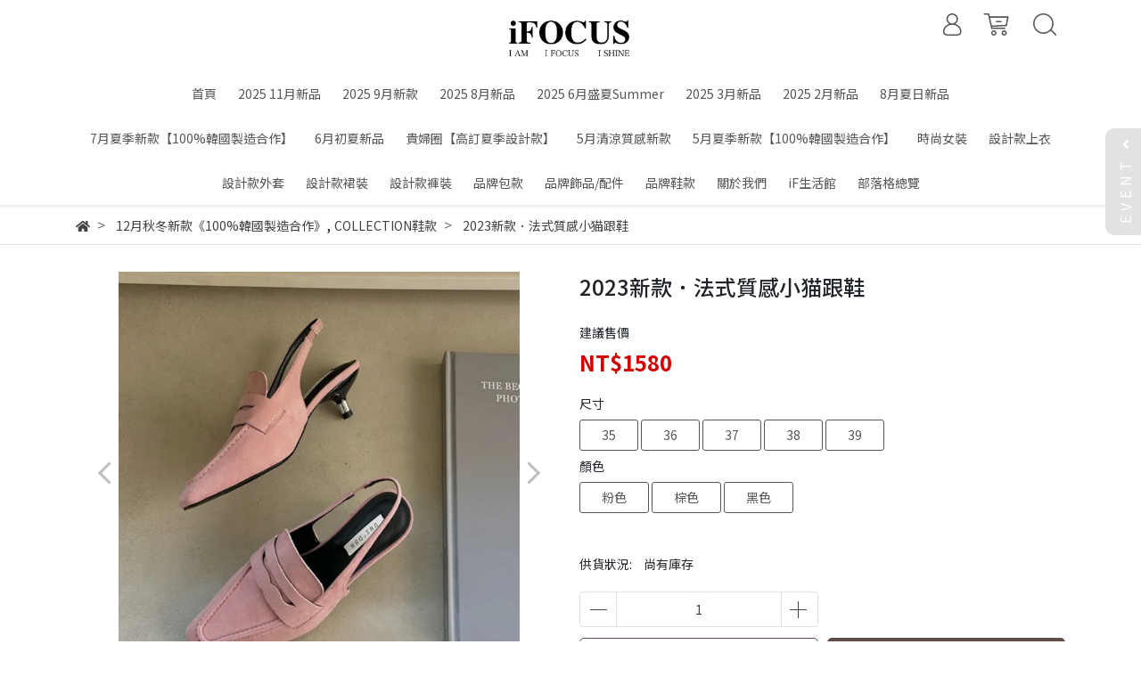

--- FILE ---
content_type: text/html; charset=utf-8
request_url: https://www.ifocusfashion.com/products/2023%E6%96%B0%E6%AC%BE%EF%BC%8E%E6%B3%95%E5%BC%8F%E8%B3%AA%E6%84%9F%E5%B0%8F%E7%8C%AB%E8%B7%9F%E9%9E%8B
body_size: 30089
content:
<!DOCTYPE html>
<html lang="zh-tw" style="height:100%;">
  <head>
      <script>
        window.dataLayer = window.dataLayer || [];
      </script>
    <!-- Google Tag Manager -->
            <script>(function(w,d,s,l,i){w[l]=w[l]||[];w[l].push({'gtm.start':
            new Date().getTime(),event:'gtm.js'});var f=d.getElementsByTagName(s)[0],
            j=d.createElement(s),dl=l!='dataLayer'?'&l='+l:'';j.async=true;j.src=
            'https://www.googletagmanager.com/gtm.js?id='+i+dl;f.parentNode.insertBefore(j,f);
            })(window,document,'script','dataLayer','GTM-KJ4T3LV');</script>
          <script>var google_tag_manager_id = 'GTM-KJ4T3LV';</script>
<!-- End Google Tag Manager -->
      <!-- CYBERBIZ Google Tag Manager -->
      <script>(function(w,d,s,l,i){w[l]=w[l]||[];w[l].push({'gtm.start':
      new Date().getTime(),event:'gtm.js'});var f=d.getElementsByTagName(s)[0],
      j=d.createElement(s),dl=l!='dataLayer'?'&l='+l:'';j.async=true;j.src=
      'https://www.googletagmanager.com/gtm.js?id='+i+dl;f.parentNode.insertBefore(j,f);
      })(window,document,'script','cyb','GTM-TXD9LVJ');</script>
      <!-- End CYBERBIZ Google Tag Manager -->
    
    <meta charset="utf-8">
    <meta http-equiv="X-UA-Compatible" content="IE=edge">
    <meta name="viewport" content="width=device-width, initial-scale=1">
    <meta property="og:site_name" content="iFOCUS" />

    <!-- og tag -->
    
      <meta property="og:title" content="2023新款．法式質感小猫跟鞋" />
      <meta property="og:url" content="http://www.ifocusfashion.com/products/2023新款．法式質感小猫跟鞋" />
      <meta property="og:type" content="product" />
      <meta property="og:description" content="" />
    

    <!-- og image -->
    
      <meta property="og:image" content="https://cdn1.cybassets.com/media/W1siZiIsIjEzNDc3L3Byb2R1Y3RzLzM5MjU0NzI0LzE2NzI5MjU3MjhfNjczYzVhZDMyMWRhY2I5YWMzNjAucG5nIl0sWyJwIiwidGh1bWIiLCIyNDB4MjQwIl1d.png?sha=7d91a3809c129b3f" />
    

    <title>
      
        2023新款．法式質感小猫跟鞋 iFOCUS
      
    </title>

    <link rel="shortcut icon" href="//cdn1.cybassets.com/s/files/13477/theme/41719/assets/img/1630560980_06667eda_favicon.png?1630560980" type="image/x-icon" />

    <!-- for vendor -->
    <link href='//cdn1.cybassets.com/s/files/13477/theme/41719/assets/css/beta_theme/1630560984_667e4deb_vendor.css?1630560984' rel='stylesheet' type='text/css' media='all' />

    <!-- for navbar -->
    <link href='//cdn1.cybassets.com/s/files/13477/theme/41719/assets/css/beta_theme/1630560984_aa17da03_navbar.css?1630560984' rel='stylesheet' type='text/css' media='all' />
    <link href='//cdn1.cybassets.com/s/files/13477/theme/41719/assets/css/1630560983_3dba8c08_navbar.css?1630560983' rel='stylesheet' type='text/css' media='all' />
    <link href='//cdn1.cybassets.com/s/files/13477/theme/41719/assets/css/beta_theme/1630560984_d598dc59_sidebar.css?1630560984' rel='stylesheet' type='text/css' media='all' />

    <!-- theme assets -->
    <link href='//cdn1.cybassets.com/s/files/13477/theme/41719/assets/css/beta_theme/1700450284_8e79e29a_main.css?1700450284' rel='stylesheet' type='text/css' media='all' />

    <!-- for vendor -->
    <script src='//cdn1.cybassets.com/s/files/13477/theme/41719/assets/js/1630560979_5d1f15d6_vendor.js?1630560979' type='text/javascript'></script>

            <script>
          window.sci = "eyJzaG9wX2lkIjoxMzQ3Nywic2hvcF9wbGFuIjoibWFzdGVyIiwiZGltX2Fm\nZmlsaWF0ZSI6bnVsbCwiY3VzdG9tZXJfaWQiOm51bGx9\n";
        </script>


<meta name="csrf-param" content="authenticity_token" />
<meta name="csrf-token" content="aW_fg7lmufqeGgy6IXFwXszeULCe76PY3E3E10oMDxU2fOHbnJyqev8z64Kv61uZtIFnYe8yY5pxUd62eqFgDg" />
<script>(function () {
  window.gaConfigurations = {"useProductIdInProductEvents":false};
})();
</script>
<link href="//cdn1.cybassets.com/frontend/shop/quark-0770317faa8a3db5.css" rel="stylesheet" type="text/css" media="all" />
        <script>
          window.shopScriptHelper = {
            i18nLocale: "zh-TW",
            i18nLocaleDefault: "zh-TW",
            availableCurrencies: [],
            defaultCurrency: "TWD",
            currenciesInfo: [{"code":"TWD","email":"NT${{amount_no_decimals}}","trailing_zeros":false,"decimal_precision":0,"money_format":"%u%n","symbol":"NT$","unit":"","format":"NT${{amount_no_decimals}}","html":"NT${{amount_no_decimals}}","email_unit":"NT${{amount_no_decimals}}","html_unit":"NT${{amount_no_decimals}}","name":"新台幣 (TWD)"}],
            vueOverrideTranslations: {"zh-TW":{"vue":{}}},
            hasI18nInContextEditing: false,
            shopMultipleCurrenciesCheckout: false,
            hasLocalizedShopPriceFormat: false,
          }
        </script>

        
        <script
          src="//cdn1.cybassets.com/frontend/shop/tolgeeIntegration-0770317faa8a3db5.js">
        </script>
        <script defer>
          /*
          * Enable in-context translation for Liquid part on the page.
          * This must be executed last to prevent conflicts with other Vue apps.
          * So put it to `onload`, which will be executed after DOM ready's app mount
          */
          window.onload = function() {
            if (
              window.shopScriptHelper &&
              window.shopScriptHelper.hasI18nInContextEditing
            ) {
              window.initTolgeeForLiquid()
            }
          }
        </script>

<script> var google_con_event_labels = []</script>
<script src="//cdn1.cybassets.com/frontend/shop/pageEventHandler-0770317faa8a3db5.js"></script>
        <script>
          window.c12t = {"customer_id":null,"product":{"id":39254724,"name":"2023新款．法式質感小猫跟鞋","price":1580.0,"brand":"iFOCUS"}};
        </script>

        <meta name="request-id" content="B8087AD8FFC01AAB7F7D7242AE2C37E3"/>



          <script>
            window.parent.postMessage({ type: 'previewShopInit', currentUrl: window.location.href }, '*');
          </script>

<script src="//cdn1.cybassets.com/frontend/appStoreSDK/main.d4c35f1b0180f7366007.js"></script>
<script>window.CYBERBIZ_AppScriptSettings = {"shop_add_ons":"W3sidmVuZG9yX3R5cGUiOiJDWUJFUkJJWiBHb29nbGUgQW5hbHl0aWNzIDQi\nLCJhcHBfaWQiOiJRVWo1WnFvZUlPUjlaM2JaS2trMG44N3l5a0FpOWU0NURE\naDJ0YlFnaUJBIiwic2V0dGluZ3MiOnsiZ3RhZ19pZCI6IkctOEM4NzNKUDRH\nRCwgRy00QjdSSzdGSFdIIn19LHsidmVuZG9yX3R5cGUiOiJHb29nbGUgQW5h\nbHl0aWNzIDQiLCJhcHBfaWQiOiJSYkpWMTVFcVZWOHJ1Umo3NVlmV3Z1RUlD\nRm90Q0FPZm0xSDZtZ3hyNkZBIiwic2V0dGluZ3MiOnsiZ3RhZ19pZCI6IlVB\nLTcyMzY1MzMyLTQifX1d\n"}
</script>
<script src="https://cdn.cybassets.com/appmarket/api/common/attachments/entrypoint/55265858d742072334e3b512dec79a7ea83983768ae62274cc79ac07f8061d95.js"></script>
<script src="https://cdn.cybassets.com/appmarket/api/common/attachments/entrypoint/dc3179e14cceab8a86a543ef3b5bcc4b0c1e5499ef19602eec341c7f6103bc9f.js"></script>
<script>window.CYBERBIZ.initializeSDK.initialize();</script>
<script src="//cdn1.cybassets.com/frontend/shop/setAffliateCookie-0770317faa8a3db5.js"></script>



<meta name="title" content="2023新款．法式質感小猫跟鞋 | iFOCUS">
<meta property="og:title" content="2023新款．法式質感小猫跟鞋 | iFOCUS">
<meta name="description" content="">
<meta property="og:description" content="">
<meta name="keywords" content="2023新款．法式質感小猫跟鞋">
<meta property="og:url" content="http://www.ifocusfashion.com/products/2023新款．法式質感小猫跟鞋">
<meta property="og:type" content="og:product">
<script type="application/ld+json">{"@context":"https://schema.org/","@type":"Product","name":"2023新款．法式質感小猫跟鞋","image":"https://cdn1.cybassets.com/media/W1siZiIsIjEzNDc3L3Byb2R1Y3RzLzM5MjU0NzI0LzE2NzI5MjU3MjhfNjczYzVhZDMyMWRhY2I5YWMzNjAucG5nIl0sWyJwIiwidGh1bWIiLCIzMngzMiJdXQ.png?sha=982a8de3e3c7f177","description":"","brand":"iFOCUS","sku":"","offers":{"@type":"Offer","url":"https://www.ifocusfashion.com/products/2023新款．法式質感小猫跟鞋","priceCurrency":"TWD","price":"1580.0","priceValidUntil":"","availability":"InStock"},"productId":39254724}</script>

      <script>
        document.addEventListener("DOMContentLoaded", function() {
          gtag('event', 'view_item', {"items":[{"id":44977080,"name":"2023新款．法式質感小猫跟鞋","price":1580.0},{"id":44977081,"name":"2023新款．法式質感小猫跟鞋","price":1580.0},{"id":44977082,"name":"2023新款．法式質感小猫跟鞋","price":1580.0},{"id":44977083,"name":"2023新款．法式質感小猫跟鞋","price":1580.0},{"id":44977084,"name":"2023新款．法式質感小猫跟鞋","price":1580.0},{"id":44977085,"name":"2023新款．法式質感小猫跟鞋","price":1580.0},{"id":44977086,"name":"2023新款．法式質感小猫跟鞋","price":1580.0},{"id":44977087,"name":"2023新款．法式質感小猫跟鞋","price":1580.0},{"id":44977088,"name":"2023新款．法式質感小猫跟鞋","price":1580.0},{"id":44977089,"name":"2023新款．法式質感小猫跟鞋","price":1580.0},{"id":44977090,"name":"2023新款．法式質感小猫跟鞋","price":1580.0},{"id":44977091,"name":"2023新款．法式質感小猫跟鞋","price":1580.0},{"id":44977092,"name":"2023新款．法式質感小猫跟鞋","price":1580.0},{"id":44977093,"name":"2023新款．法式質感小猫跟鞋","price":1580.0},{"id":44977094,"name":"2023新款．法式質感小猫跟鞋","price":1580.0}],"send_to":["cyberbiz","dynamic_remarketing"]});
        })
      </script>
    
      <script>
        document.addEventListener("DOMContentLoaded", function() {
          gtag('event', 'view_item', {"items":[{"id":null,"name":"2023新款．法式質感小猫跟鞋","price":1580.0},{"id":null,"name":"2023新款．法式質感小猫跟鞋","price":1580.0},{"id":null,"name":"2023新款．法式質感小猫跟鞋","price":1580.0},{"id":null,"name":"2023新款．法式質感小猫跟鞋","price":1580.0},{"id":null,"name":"2023新款．法式質感小猫跟鞋","price":1580.0},{"id":null,"name":"2023新款．法式質感小猫跟鞋","price":1580.0},{"id":null,"name":"2023新款．法式質感小猫跟鞋","price":1580.0},{"id":null,"name":"2023新款．法式質感小猫跟鞋","price":1580.0},{"id":null,"name":"2023新款．法式質感小猫跟鞋","price":1580.0},{"id":null,"name":"2023新款．法式質感小猫跟鞋","price":1580.0},{"id":null,"name":"2023新款．法式質感小猫跟鞋","price":1580.0},{"id":null,"name":"2023新款．法式質感小猫跟鞋","price":1580.0},{"id":null,"name":"2023新款．法式質感小猫跟鞋","price":1580.0},{"id":null,"name":"2023新款．法式質感小猫跟鞋","price":1580.0},{"id":null,"name":"2023新款．法式質感小猫跟鞋","price":1580.0}],"send_to":["ecommerce","enhanced_ecommerce"]});
        })
      </script>
    

      <script>
        document.addEventListener("DOMContentLoaded", function() {
          try {
            var productData = [{"id":null,"variant_id":44977080,"name":"2023新款．法式質感小猫跟鞋","price":1580.0,"category":null,"list_name":""},{"id":null,"variant_id":44977081,"name":"2023新款．法式質感小猫跟鞋","price":1580.0,"category":null,"list_name":""},{"id":null,"variant_id":44977082,"name":"2023新款．法式質感小猫跟鞋","price":1580.0,"category":null,"list_name":""},{"id":null,"variant_id":44977083,"name":"2023新款．法式質感小猫跟鞋","price":1580.0,"category":null,"list_name":""},{"id":null,"variant_id":44977084,"name":"2023新款．法式質感小猫跟鞋","price":1580.0,"category":null,"list_name":""},{"id":null,"variant_id":44977085,"name":"2023新款．法式質感小猫跟鞋","price":1580.0,"category":null,"list_name":""},{"id":null,"variant_id":44977086,"name":"2023新款．法式質感小猫跟鞋","price":1580.0,"category":null,"list_name":""},{"id":null,"variant_id":44977087,"name":"2023新款．法式質感小猫跟鞋","price":1580.0,"category":null,"list_name":""},{"id":null,"variant_id":44977088,"name":"2023新款．法式質感小猫跟鞋","price":1580.0,"category":null,"list_name":""},{"id":null,"variant_id":44977089,"name":"2023新款．法式質感小猫跟鞋","price":1580.0,"category":null,"list_name":""},{"id":null,"variant_id":44977090,"name":"2023新款．法式質感小猫跟鞋","price":1580.0,"category":null,"list_name":""},{"id":null,"variant_id":44977091,"name":"2023新款．法式質感小猫跟鞋","price":1580.0,"category":null,"list_name":""},{"id":null,"variant_id":44977092,"name":"2023新款．法式質感小猫跟鞋","price":1580.0,"category":null,"list_name":""},{"id":null,"variant_id":44977093,"name":"2023新款．法式質感小猫跟鞋","price":1580.0,"category":null,"list_name":""},{"id":null,"variant_id":44977094,"name":"2023新款．法式質感小猫跟鞋","price":1580.0,"category":null,"list_name":""}];

            if (document.referrer.indexOf('collection') !== -1 || document.referrer.indexOf('products') !== -1) {
              for (var i = 0; i < productData.length; i++) {
                productData[i].list_name = sessionStorage.getItem("viewedCollection");
              }
            }

            window.CYBERBIZ.eventSDK.callEvent("viewItem", productData)

            window.addEventListener("beforeunload", function(event) {
              var collection = "相關商品";
              sessionStorage.setItem("viewedCollection", collection);
            });

          } catch (error) {
            console.error('Exception catched in appMarketViewItemEvent')
          }
        })
      </script>
    


    <link href='//cdn1.cybassets.com/s/files/13477/theme/41719/assets/css/beta_theme/1645773659_a4d827d4_variables.css?1645773659' rel='stylesheet' type='text/css' media='all' />
  
        <!-- Global site tag (gtag.js) - Google Analytics -->
          <script async src="https://www.googletagmanager.com/gtag/js?id=G-8C873JP4GD"></script>
          <script>
            window.dataLayer = window.dataLayer || [];
            function gtag(){dataLayer.push(arguments);}
            gtag('js', new Date());
            
            
      gtag('config', 'UA-72365332-4', {"groups":"ecommerce"});</script>
      <script>
        (function(i,s,o,g,r,a,m){i['GoogleAnalyticsObject']=r;i[r]=i[r]||function(){
        (i[r].q=i[r].q||[]).push(arguments)},i[r].l=1*new Date();a=s.createElement(o),
        m=s.getElementsByTagName(o)[0];a.async=1;a.src=g;m.parentNode.insertBefore(a,m)
        })(window,document,'script','//www.google-analytics.com/analytics.js','ga');

        ga('create', '', 'auto', {'name': 'cyberbiz'});
        ga('cyberbiz.require', 'displayfeatures');
        ga('cyberbiz.set', 'dimension1', '13477');
        ga('cyberbiz.require', 'ec');
        ga('cyberbiz.send', 'pageview');
      </script>
    
      <script>
      !function(f,b,e,v,n,t,s){if(f.fbq)return;n=f.fbq=function(){n.callMethod?
      n.callMethod.apply(n,arguments):n.queue.push(arguments)};if(!f._fbq)f._fbq=n;
      n.push=n;n.loaded=!0;n.version='2.0';n.queue=[];t=b.createElement(e);t.async=!0;
      t.src=v;s=b.getElementsByTagName(e)[0];s.parentNode.insertBefore(t,s)}(window,
      document,'script','//connect.facebook.net/en_US/fbevents.js');

      fbq('init', '320650145251224', {}, {'agent':'plcyberbiz'});
      fbq('track', "PageView", '', { eventID: "PageView_B8087AD8FFC01AAB7F7D7242AE2C37E3" });
      var facebook_pixel_id = '320650145251224'</script>

    </head>

  <body style="display: flex; flex-direction: column;"><!-- Google Tag Manager (noscript) -->
            <noscript><iframe src="//www.googletagmanager.com/ns.html?id=GTM-KJ4T3LV"
            height="0" width="0" style="display:none;visibility:hidden"></iframe></noscript>
          <!-- End Google Tag Manager (noscript) -->
      <noscript><iframe
      src="//www.googletagmanager.com/ns.html?id=GTM-TXD9LVJ"
      height="0"
      width="0"
      style="display:none;visibility:hidden">
      </iframe></noscript>
    
    <!-- Navigation -->
    <script type="text/javascript">
  $(document).ready(function() {
      WebFont.load({
        google: {
          families: [ 'Noto+Sans+TC:100,300,400,500,700,900&display=swap:chinese-traditional' ]
        }
      });
  });
</script>

<span class="drawer drawer--left">
  <header id="header">
    <div class="hidden-md computer_nav">
      <div class="header_logo text-center">
        <!-- logo start -->
        <div class="container">
          <div class="relative">
            <nav class="logo">
              
                <a href="/">
                  <img src="//cdn1.cybassets.com/s/files/13477/theme/41719/assets/img/1630560983_01426440_navbar_logo.png?1630560983" height="50" width="auto" alt="logo">
                </a>
              
            </nav>
            <!-- logo end -->
            <!-- tool-nav start -->
              <nav class="tool-nav">
  <ul class="link_shelf_top">
    <!-- member -->
    
      <li class="customer_account">
        <div class="dropdown static">
          <a href="javascript:void(0)" data-toggle="dropdown">
            <svg class="member-svg" xmlns="http://www.w3.org/2000/svg" height="26" width="20.8" viewBox="0 0 40 50">
              <path d="M26.133,22.686c3.417-2.192,5.692-6.016,5.692-10.368C31.825,5.526,26.299,0,19.507,0S7.188,5.526,7.188,12.318c0,4.352,2.275,8.176,5.692,10.368C5.381,25.098,0,31.457,0,38.926v1.627C0,44.659,3.716,48,8.283,48h22.448c4.567,0,8.283-3.341,8.283-7.447v-1.627C39.014,31.457,33.632,25.098,26.133,22.686z M10.188,12.318  C10.188,7.18,14.368,3,19.507,3s9.319,4.18,9.319,9.318c0,5.139-4.181,9.319-9.319,9.319S10.188,17.457,10.188,12.318zM36.014,40.553c0,2.452-2.37,4.447-5.283,4.447H8.283C5.37,45,3,43.005,3,40.553v-1.627c0-7.879,7.405-14.289,16.506-14.289c9.102,0,16.507,6.41,16.507,14.289L36.014,40.553L36.014,40.553z"/>
            </svg>
            <span class="text"></span>
          </a>
          <div class="dropdown-menu" role="menu">
            <ul id="customer-logined-menu" style="display: none">
              <li class="button">
                <a href="/account/logout" class="btn-logout">會員登出</a>
              </li>
              <li class="button">
                <a href="/account/index" class="btn-orders">訂單查詢</a>
              </li>
            </ul>
            <ul id="customer-not-login-menu">
              <li class="button">
                <a href="/account/login" class="btn-login">會員登入</a>
              </li>
              <li class="button">
                <a href="/account/signup" class="btn-signin">註冊新會員</a>
              </li>
            </ul>
          </div>
        </div>
      </li>
    
    <!-- for money symbol -->
    <div id="money-symbol" data-money-symbol="NT$-9527" hidden></div>
    <!-- cart -->
    
      <li class="cart">
        <!--電腦版的購物車選單-->
        <div class="dropdown static">
          <a href="javascript:void(0)" data-toggle="dropdown" class="shopcart">
            <svg class="cart-svg" xmlns="http://www.w3.org/2000/svg" height="26" width="32" viewBox="0 0 60 50">
              <path d="M53.651,6.955c-0.285-0.343-0.708-0.542-1.154-0.542H13.471L12.3,1.173
                C12.147,0.487,11.539,0,10.836,0H1.5C0.671,0,0,0.671,0,1.5S0.672,3,1.5,3h8.134l6.593,29.503c0.153,0.686,0.762,1.173,1.464,1.173
                h27.882c0.828,0,1.5-0.672,1.5-1.5s-0.672-1.5-1.5-1.5h-26.68l-0.336-1.503l30.61-1.59c0.691-0.036,1.269-0.541,1.396-1.222
                l3.408-18.172C54.054,7.75,53.937,7.298,53.651,6.955z M47.832,24.648l-29.938,1.554l-3.752-16.79h36.547L47.832,24.648z"/>
              <path d="M27.829,19.456h9.873c0.828,0,1.5-0.671,1.5-1.5s-0.672-1.5-1.5-1.5h-9.873
                c-0.829,0-1.5,0.671-1.5,1.5S27,19.456,27.829,19.456z"/>
              <path d="M22.174,36.563c-3.153,0-5.718,2.565-5.718,5.718S19.021,48,22.174,48s5.719-2.565,5.719-5.719
                C27.893,39.129,25.328,36.563,22.174,36.563z M22.174,45c-1.499,0-2.718-1.22-2.718-2.719s1.219-2.718,2.718-2.718
                s2.719,1.219,2.719,2.718S23.673,45,22.174,45z"/>
              <path d="M44.456,36.563c-3.153,0-5.719,2.565-5.719,5.718S41.302,48,44.456,48s5.719-2.565,5.719-5.719
                C50.175,39.129,47.609,36.563,44.456,36.563z M44.456,45c-1.499,0-2.719-1.22-2.719-2.719s1.22-2.718,2.719-2.718
                s2.719,1.219,2.719,2.718S45.955,45,44.456,45z"/>
            </svg>
            <span class="global-cart-count" style="display: none;">0</span>
            <span class="global-cart-loading"></span>
          </a>
          <div class="dropdown-menu" role="menu">
            <div class="cart_list global-cart-item-list custom-scrollbar">
            </div>
            <div class="button">
              <a class="btn-checkout" href="/cart">立即結帳</a>
            </div>
          </div>
        </div>
      </li>
    
    <!-- search -->
    
      <li class="search">
        <div class="dropdown static">
          <a href="javascript:void(0)" data-toggle="dropdown">
            <svg class="saerch-svg" xmlns="http://www.w3.org/2000/svg" height="26" width="26" viewBox="0 0 50 50">
              <path d="M49.932,45.439l-9.987-9.987c-0.075-0.075-0.168-0.113-0.253-0.168
              c2.773-3.688,4.419-8.269,4.419-13.229C44.111,9.894,34.217,0,22.056,0C9.894,0,0,9.894,0,22.055C0,34.217,9.894,44.11,22.055,44.11c6.15,0,11.718-2.533,15.722-6.607c0.019,0.021,0.026,0.049,0.046,0.07l9.987,9.987c0.294,0.294,0.678,0.44,1.062,0.44s0.768-0.146,1.061-0.439C50.518,46.975,50.518,46.025,49.932,45.439z M22.056,41.11c-10.507,0-19.055-8.548-19.055-19.055C3,11.548,11.549,3,22.056,3s19.055,8.548,19.055,19.055C41.111,32.562,32.563,41.11,22.056,41.11z"/>
            </svg>
          </a>
          <div class="dropdown-menu" role="menu">
            <div class="search-area">
              <form action="/search" class="form-inline">
                <div class="form-area">
                  <input class="form-control" type="search" placeholder="請輸入產品名" aria-label="Search" name="q" value="">
                  <button class="btn-search" type="submit">搜尋</button>
                </div>
              </form>
              <a href="javascript:void(0)" class="close-dropdown"><i class="fa fas fa-times"></i></a>
            </div>
          </div>
        </div>
      </li>
    
  </ul>
</nav>

            <!-- tool-nav end -->
          </div>
        </div>
      </div>
      <div class="header_nav">
        <div class="container text-center">
          <div class="relative">
            <!-- main-nav start -->
              <nav class="main-nav">
  <ul class="link_shelf_top">
    
      
        <li>
          <a href="/">
            <span class="text">首頁</span>
          </a>
        </li>
      
    
      
        <li>
          <a href="/collections/202511月新品">
            <span class="text">2025 11月新品</span>
          </a>
        </li>
      
    
      
        <li>
          <a href="/collections/2025-9月新款">
            <span class="text">2025 9月新款</span>
          </a>
        </li>
      
    
      
        <li>
          <a href="/collections/2025-8月新款">
            <span class="text">2025 8月新品</span>
          </a>
        </li>
      
    
      
        <li>
          <a href="/collections/2025-5月盛夏summer">
            <span class="text">2025 6月盛夏Summer</span>
          </a>
        </li>
      
    
      
        <li>
          <a href="/collections/new3月新品">
            <span class="text">2025  3月新品</span>
          </a>
        </li>
      
    
      
        <li>
          <a href="/collections/202502月新品">
            <span class="text">2025  2月新品</span>
          </a>
        </li>
      
    
      
        <li>
          <a href="/collections/8月買手店新品">
            <span class="text">8月夏日新品</span>
          </a>
        </li>
      
    
      
        <li>
          <a href="/collections/7月夏季新款100韓國製造合作">
            <span class="text">7月夏季新款【100%韓國製造合作】</span>
          </a>
        </li>
      
    
      
        <li>
          <a href="/collections/6月初夏新品">
            <span class="text">6月初夏新品</span>
          </a>
        </li>
      
    
      
        <li>
          <a href="/collections/高訂春季設計款">
            <span class="text">貴婦圈【高訂夏季設計款】</span>
          </a>
        </li>
      
    
      
        <li>
          <a href="/collections/5月清涼新款">
            <span class="text">5月清涼質感新款</span>
          </a>
        </li>
      
    
      
        <li>
          <a href="/collections/5月夏季新款100韓國製造合作">
            <span class="text">5月夏季新款【100%韓國製造合作】</span>
          </a>
        </li>
      
    
      
        <li>
          <a href="/collections/女裝">
            <span class="text">時尚女裝</span>
          </a>
        </li>
      
    
      
        <li>
          <a href="/collections/上衣系列">
            <span class="text">設計款上衣</span>
          </a>
        </li>
      
    
      
        <li>
          <a href="/collections/外套系列">
            <span class="text">設計款外套</span>
          </a>
        </li>
      
    
      
        <li>
          <a href="/collections/裙裝系列">
            <span class="text">設計款裙裝</span>
          </a>
        </li>
      
    
      
        <li>
          <a href="/collections/褲裝系列">
            <span class="text">設計款褲裝</span>
          </a>
        </li>
      
    
      
        <li>
          <a href="/collections/包包">
            <span class="text">品牌包款</span>
          </a>
        </li>
      
    
      
        <li>
          <a href="/collections/collection飾品">
            <span class="text">品牌飾品/配件</span>
          </a>
        </li>
      
    
      
        <li>
          <a href="/collections/鞋款">
            <span class="text">品牌鞋款</span>
          </a>
        </li>
      
    
      
        <li>
          <a href="/pages/about-us">
            <span class="text">關於我們</span>
          </a>
        </li>
      
    
      
        <li>
          <a href="/collections/if生活館">
            <span class="text"> iF生活館</span>
          </a>
        </li>
      
    
      
        <li>
          <a href="/blogs">
            <span class="text">部落格總覽</span>
          </a>
        </li>
      
    
  </ul>
</nav>
            <!-- main-nav end -->
          </div>
        </div>
      </div>
    </div>
    <div class="visible-md relative">
      <!-- mobile-nav start -->
      <nav class="mobile-nav">
        <ul>
          <li class="sidebar-menu-icon drawer-toggle">
            <svg class="menu-svg" xmlns="http://www.w3.org/2000/svg" height="26" viewBox="0 0 50 50">
              <path d="M51.529,3H1.5C0.672,3,0,2.329,0,1.5S0.672,0,1.5,0h50.029c0.828,0,1.5,0.671,1.5,1.5
                S52.357,3,51.529,3z"/>
              <path d="M51.529,24.023H1.5c-0.828,0-1.5-0.672-1.5-1.5s0.672-1.5,1.5-1.5h50.029
                c0.828,0,1.5,0.672,1.5,1.5S52.357,24.023,51.529,24.023z"/>
              <path d="M29.101,45.046H1.5c-0.828,0-1.5-0.672-1.5-1.5s0.672-1.5,1.5-1.5h27.601
                c0.828,0,1.5,0.672,1.5,1.5S29.929,45.046,29.101,45.046z"/>
            </svg>
          </li>
          
            <li class="logo">
                <a href="/" class="img-flex d-flex justify-content-start">
                  <img src="//cdn1.cybassets.com/s/files/13477/theme/41719/assets/img/1630560983_01426440_navbar_logo.png?1630560983" height="50" width="auto" alt="logo">
                </a>
            </li>
          
          
            <li class="member">
              <a id="customer-phone-nav-icon" href="/account/login">
                <svg class="member-svg" xmlns="http://www.w3.org/2000/svg" height="26" viewBox="0 0 40 50">
                  <path d="M26.133,22.686c3.417-2.192,5.692-6.016,5.692-10.368C31.825,5.526,26.299,0,19.507,0S7.188,5.526,7.188,12.318c0,4.352,2.275,8.176,5.692,10.368C5.381,25.098,0,31.457,0,38.926v1.627C0,44.659,3.716,48,8.283,48h22.448c4.567,0,8.283-3.341,8.283-7.447v-1.627C39.014,31.457,33.632,25.098,26.133,22.686z M10.188,12.318  C10.188,7.18,14.368,3,19.507,3s9.319,4.18,9.319,9.318c0,5.139-4.181,9.319-9.319,9.319S10.188,17.457,10.188,12.318zM36.014,40.553c0,2.452-2.37,4.447-5.283,4.447H8.283C5.37,45,3,43.005,3,40.553v-1.627c0-7.879,7.405-14.289,16.506-14.289c9.102,0,16.507,6.41,16.507,14.289L36.014,40.553L36.014,40.553z"/>
                </svg>
              </a>
            </li>
          
          
            <li class="cart">
              <a href="/cart">
                <svg class="cart-svg" xmlns="http://www.w3.org/2000/svg" height="26" viewBox="0 0 60 50">
                  <path d="M53.651,6.955c-0.285-0.343-0.708-0.542-1.154-0.542H13.471L12.3,1.173
                    C12.147,0.487,11.539,0,10.836,0H1.5C0.671,0,0,0.671,0,1.5S0.672,3,1.5,3h8.134l6.593,29.503c0.153,0.686,0.762,1.173,1.464,1.173
                    h27.882c0.828,0,1.5-0.672,1.5-1.5s-0.672-1.5-1.5-1.5h-26.68l-0.336-1.503l30.61-1.59c0.691-0.036,1.269-0.541,1.396-1.222
                    l3.408-18.172C54.054,7.75,53.937,7.298,53.651,6.955z M47.832,24.648l-29.938,1.554l-3.752-16.79h36.547L47.832,24.648z"/>
                  <path d="M27.829,19.456h9.873c0.828,0,1.5-0.671,1.5-1.5s-0.672-1.5-1.5-1.5h-9.873
                    c-0.829,0-1.5,0.671-1.5,1.5S27,19.456,27.829,19.456z"/>
                  <path d="M22.174,36.563c-3.153,0-5.718,2.565-5.718,5.718S19.021,48,22.174,48s5.719-2.565,5.719-5.719
                    C27.893,39.129,25.328,36.563,22.174,36.563z M22.174,45c-1.499,0-2.718-1.22-2.718-2.719s1.219-2.718,2.718-2.718
                    s2.719,1.219,2.719,2.718S23.673,45,22.174,45z"/>
                  <path d="M44.456,36.563c-3.153,0-5.719,2.565-5.719,5.718S41.302,48,44.456,48s5.719-2.565,5.719-5.719
                    C50.175,39.129,47.609,36.563,44.456,36.563z M44.456,45c-1.499,0-2.719-1.22-2.719-2.719s1.22-2.718,2.719-2.718
                    s2.719,1.219,2.719,2.718S45.955,45,44.456,45z"/>
                </svg>
                <span class="number global-cart-count" style="display: none;">0</span>
              </a>
            </li>
          
          
            <li class="search">
              <div class="dropdown static">
                <a href="javascript:void(0)" data-toggle="dropdown">
                  <svg class="saerch-svg" xmlns="http://www.w3.org/2000/svg" height="26" viewBox="0 0 50 50">
                    <path d="M49.932,45.439l-9.987-9.987c-0.075-0.075-0.168-0.113-0.253-0.168
                    c2.773-3.688,4.419-8.269,4.419-13.229C44.111,9.894,34.217,0,22.056,0C9.894,0,0,9.894,0,22.055C0,34.217,9.894,44.11,22.055,44.11c6.15,0,11.718-2.533,15.722-6.607c0.019,0.021,0.026,0.049,0.046,0.07l9.987,9.987c0.294,0.294,0.678,0.44,1.062,0.44s0.768-0.146,1.061-0.439C50.518,46.975,50.518,46.025,49.932,45.439z M22.056,41.11c-10.507,0-19.055-8.548-19.055-19.055C3,11.548,11.549,3,22.056,3s19.055,8.548,19.055,19.055C41.111,32.562,32.563,41.11,22.056,41.11z"/>
                  </svg>
                </a>
                <div class="dropdown-menu" role="menu">
                  <div class="search-area">
                    <form action="/search" class="form-inline">
                      <div class="form-area">
                        <input class="form-control" type="search" placeholder="請輸入產品名" aria-label="Search" name="q" value="">
                        <button class="btn-search" type="submit">搜尋</button>
                      </div>
                    </form>
                    <a href="javascript:void(0)" class="close-dropdown"><i class="fa fas fa-times"></i></a>
                  </div>
                </div>
              </div>
            </li>
          
        </ul>
      </nav>
      <!-- mobile-nav end -->
    </div>
  </header>
  <!-- Sidebar -->
  <nav class="drawer-nav" role="navigation">
    <div class="drawer-menu">
      <ul id="index_sidebar_shelf_top" class="sidebar">
  
    <li class="logo">
      <a href="/">
        <img src="//cdn1.cybassets.com/s/files/13477/theme/41719/assets/img/1630560980_9bea1132_slider_logo.png?1630560980" height="50" width="auto" alt="logo">
      </a>
      <button class="drawer-toggle"></button>
    </li>
  
  
    
      
      
        <li><a href="/">首頁</a></li>
      
    
      
      
        <li><a href="/collections/202511月新品">2025 11月新品</a></li>
      
    
      
      
        <li><a href="/collections/2025-9月新款">2025 9月新款</a></li>
      
    
      
      
        <li><a href="/collections/2025-8月新款">2025 8月新品</a></li>
      
    
      
      
        <li><a href="/collections/2025-5月盛夏summer">2025 6月盛夏Summer</a></li>
      
    
      
      
        <li><a href="/collections/new3月新品">2025  3月新品</a></li>
      
    
      
      
        <li><a href="/collections/202502月新品">2025  2月新品</a></li>
      
    
      
      
        <li><a href="/collections/8月買手店新品">8月夏日新品</a></li>
      
    
      
      
        <li><a href="/collections/7月夏季新款100韓國製造合作">7月夏季新款【100%韓國製造合作】</a></li>
      
    
      
      
        <li><a href="/collections/6月初夏新品">6月初夏新品</a></li>
      
    
      
      
        <li><a href="/collections/高訂春季設計款">貴婦圈【高訂夏季設計款】</a></li>
      
    
      
      
        <li><a href="/collections/5月清涼新款">5月清涼質感新款</a></li>
      
    
      
      
        <li><a href="/collections/5月夏季新款100韓國製造合作">5月夏季新款【100%韓國製造合作】</a></li>
      
    
      
      
        <li><a href="/collections/女裝">時尚女裝</a></li>
      
    
      
      
        <li><a href="/collections/上衣系列">設計款上衣</a></li>
      
    
      
      
        <li><a href="/collections/外套系列">設計款外套</a></li>
      
    
      
      
        <li><a href="/collections/裙裝系列">設計款裙裝</a></li>
      
    
      
      
        <li><a href="/collections/褲裝系列">設計款褲裝</a></li>
      
    
      
      
        <li><a href="/collections/包包">品牌包款</a></li>
      
    
      
      
        <li><a href="/collections/collection飾品">品牌飾品/配件</a></li>
      
    
      
      
        <li><a href="/collections/鞋款">品牌鞋款</a></li>
      
    
      
      
        <li><a href="/pages/about-us">關於我們</a></li>
      
    
      
      
        <li><a href="/collections/if生活館"> iF生活館</a></li>
      
    
      
      
        <li><a href="/blogs">部落格總覽</a></li>
      
    
  
  
    <li>
      <div class="customer-logined-menu" style="display: none">
        <a href="/account/logout" class="btn-logout">
          <span>會員登出</span>
          <i class="fas fa-sign-out-alt"></i>
        </a>
      </div>
      
        <div class="customer-not-login-menu">
          <a href="/account/login" class="btn-login">
            <span>登入/註冊</span>
            <i class="fas fa-sign-in-alt"></i>
          </a>
        </div>
      
    </li>
  
</ul>

<script>
  $(document).ready(function(){
    // 側邊選單
    if ($('.drawer').length){
      $('.drawer').drawer();
      $('.bt-toggle').click(function(){
        setTimeout(function(){
          $('.drawer').drawer('refresh')
        },500)
      })
    }
  });
</script>

    </div>
  </nav>
</span>

<link href='//cdn1.cybassets.com/s/files/13477/theme/41719/assets/css/beta_theme/1630560984_aa17da03_navbar.css?1630560984' rel='stylesheet' type='text/css' media='all' />
<link href='//cdn1.cybassets.com/s/files/13477/theme/41719/assets/css/1630560983_3dba8c08_navbar.css?1630560983' rel='stylesheet' type='text/css' media='all' />

    <!-- template -->
    <div id="template" style="flex:1 0 auto;">
      


<div id="site_path">
  <div class="container">
    
    <!-- 主題版型麵包屑 -->
      <nav aria-label="breadcrumb">
        <ol class="breadcrumb" itemscope itemtype="http://schema.org/BreadcrumbList">
          
            <li
              class="breadcrumb-item
              
              "
              itemprop="itemListElement"
              itemscope itemtype="http://schema.org/ListItem">
              <!-- home -->
              
                <a href="/" itemprop="item">
                  <i class="fas fa-home"></i>
                  <span style="display: none;" itemprop="name">首頁</span>
                </a>
              <!-- account -->
              
              <meta itemprop="position" content="1"/>
            </li>
          
            <li
              class="breadcrumb-item
              
              "
              itemprop="itemListElement"
              itemscope itemtype="http://schema.org/ListItem">
              <!-- home -->
              
                
                
                  <a href='/collections/21月秋冬新款100韓國製造合作' itemprop='item'><span itemprop='name'>12月秋冬新款《100%韓國製造合作》</span></a>, <a href='/collections/鞋款' itemprop='item'><span itemprop='name'>COLLECTION鞋款</span></a>
                
              <!-- product -->
              
              <meta itemprop="position" content="2"/>
            </li>
          
            <li
              class="breadcrumb-item
              
               active "
              itemprop="itemListElement"
              itemscope itemtype="http://schema.org/ListItem">
              <!-- home -->
              
                <a href="/products/2023新款．法式質感小猫跟鞋" itemprop="item">
                  <span itemprop="name">2023新款．法式質感小猫跟鞋</span>
                </a>
              <!-- search -->
              
              <meta itemprop="position" content="3"/>
            </li>
          
        </ol>
      </nav>
    
  </div>
</div>


<div id="product" class="product" data-cart_quantity_limit="13">
  <div class="container">
    <!-- product info start -->
    <div class="product_info">
      <!-- product image start -->
      <div class="product_photos">
        
          <!-- 沒色票 -->
          <div class="swiper-container product_img_swiper">
            <ul class="swiper-wrapper">
              
                
                  <li class="swiper-slide product_photo img-flex">
                    <img src="//cdn1.cybassets.com/media/W1siZiIsIjEzNDc3L3Byb2R1Y3RzLzM5MjU0NzI0LzE2NzI5MjU3MjhfNjczYzVhZDMyMWRhY2I5YWMzNjAucG5nIl0sWyJwIiwidGh1bWIiLCI2MDB4NjAwIl1d.png?sha=b74bd3b1e2224a12" width="450" height="450" class="swiper-lazy">
                    <div class="swiper-lazy-preloader"></div>
                  </li>
                
              
            </ul>
            <!-- Add Arrows -->
            <div class="swiper-button-next photo-swiper-next swiper-button"></div>
            <div class="swiper-button-prev photo-swiper-prev swiper-button"></div>
          </div>
          <!-- 圖片頁碼 -->
          <div class="thumb">
            <ul class="thumb-container">
              
                
                  <li class="img-flex  active ">
                    <img class="img-lazy" src="//cdn1.cybassets.com/s/files/13477/theme/41719/assets/img/1630560982_ae547336_img_loading.svg?1630560982" data-src="//cdn1.cybassets.com/media/W1siZiIsIjEzNDc3L3Byb2R1Y3RzLzM5MjU0NzI0LzE2NzI5MjU3MjhfNjczYzVhZDMyMWRhY2I5YWMzNjAucG5nIl0sWyJwIiwidGh1bWIiLCI2MDB4NjAwIl1d.png?sha=b74bd3b1e2224a12" width="50" hwight="50">
                  </li>
                
              
            </ul>
          </div>
        
      </div>
      <!-- product image end -->
      <!-- product content start -->
      <div id="product_content" class="product_content">
        <!-- 標題 -->
        <div class="product_title">
          <h1>2023新款．法式質感小猫跟鞋</h1>
        </div>
        <!-- 簡述 -->
        
        <!-- 廠商,標語 -->
        <div class="product_vendor_slogan">
          
          
        </div>
        <!-- 商品售價 -->
        
        
        <div class="product_price" id="price_title"
          data-discount-price-name="限時優惠活動"
          data-discount-price-suggestion-name="建議售價">
          <!-- 價格title -->
          
            <span>建議售價</span>
          

          <!-- 商品價格 -->
          
            <!--假如商品價格只有一種-->
            <div class="price">NT$1580</div>
            
          
        </div>
        <!-- 商品sku -->
        
        <!-- 供貨狀況 -->
        
          <div class="product_inventory_policy lh30">
            <span>供貨狀況: </span>
            <span class="val">尚有庫存</span>
          </div>
        
        
          
          
          
          <!-- 商品款式展開 -->
          <span id="product_variant_options" class="hidden" data-options='44977080=>35,粉色;44977081=>35,棕色;44977082=>35,黑色;44977083=>36,粉色;44977084=>36,棕色;44977085=>36,黑色;44977086=>37,粉色;44977087=>37,棕色;44977088=>37,黑色;44977089=>38,粉色;44977090=>38,棕色;44977091=>38,黑色;44977092=>39,粉色;44977093=>39,棕色;44977094=>39,黑色'></span>
          <span id="variants_info" class="hidden" data-vinfo="44977080,,1580.0,0,,continue,3.0,35 / 粉色,2023新款．法式質感小猫跟鞋 - 35 / 粉色,cyberbiz,|44977081,,1580.0,0,,continue,3.0,35 / 棕色,2023新款．法式質感小猫跟鞋 - 35 / 棕色,cyberbiz,|44977082,,1580.0,0,,continue,3.0,35 / 黑色,2023新款．法式質感小猫跟鞋 - 35 / 黑色,cyberbiz,|44977083,,1580.0,0,,continue,3.0,36 / 粉色,2023新款．法式質感小猫跟鞋 - 36 / 粉色,cyberbiz,|44977084,,1580.0,0,,continue,3.0,36 / 棕色,2023新款．法式質感小猫跟鞋 - 36 / 棕色,cyberbiz,|44977085,,1580.0,0,,continue,3.0,36 / 黑色,2023新款．法式質感小猫跟鞋 - 36 / 黑色,cyberbiz,|44977086,,1580.0,0,,continue,3.0,37 / 粉色,2023新款．法式質感小猫跟鞋 - 37 / 粉色,cyberbiz,|44977087,,1580.0,0,,continue,3.0,37 / 棕色,2023新款．法式質感小猫跟鞋 - 37 / 棕色,cyberbiz,|44977088,,1580.0,0,,continue,3.0,37 / 黑色,2023新款．法式質感小猫跟鞋 - 37 / 黑色,cyberbiz,|44977089,,1580.0,0,,continue,3.0,38 / 粉色,2023新款．法式質感小猫跟鞋 - 38 / 粉色,cyberbiz,|44977090,,1580.0,0,,continue,3.0,38 / 棕色,2023新款．法式質感小猫跟鞋 - 38 / 棕色,cyberbiz,|44977091,,1580.0,0,,continue,3.0,38 / 黑色,2023新款．法式質感小猫跟鞋 - 38 / 黑色,cyberbiz,|44977092,,1580.0,0,,continue,3.0,39 / 粉色,2023新款．法式質感小猫跟鞋 - 39 / 粉色,cyberbiz,|44977093,,1580.0,0,,continue,3.0,39 / 棕色,2023新款．法式質感小猫跟鞋 - 39 / 棕色,cyberbiz,|44977094,,1580.0,0,,continue,3.0,39 / 黑色,2023新款．法式質感小猫跟鞋 - 39 / 黑色,cyberbiz,"></span>
          <span id="is_color_displayed" class="hidden" data-is_color_displayed="false"></span>
          <span id="is_empty_clickable" class="hidden" data-is_empty_clickable="false"></span>
          <span id="is_first_selected" class="hidden" data-is_first_selected="false"></span>
          
            <script id="variant_options_with_image" type="text/x-handlebars-template">
              {{#each types}}
                <input id="options_{{../type_position}}_{{@index}}" type="checkbox" value="{{ this.type_name }}" data-position="{{../type_position}}">
                <label for="options_{{../type_position}}_{{@index}}">
                  <span class="img-flex" data-src="{{this.product_image}}">
                    <img class="img-lazy" src="{{../loading_image}}" data-src="{{this.option_image}}" alt="" width="40" height="40">
                  </span>
                </label>
              {{/each}}
            </script>
            <script id="variant_options_without_image" type="text/x-handlebars-template">
              {{#each types}}
                <input id="options_{{../type_position}}_{{@index}}" type="checkbox" value="{{this}}" data-position="{{../type_position}}">
                <label for="options_{{../type_position}}_{{@index}}">{{this}}</label>
              {{/each}}
            </script>
          

          <div id="variant_options">
            
              
              

              
                <li class="option" data-position="1" >
                  <div class="option_title">尺寸</div>
                </li>
              
            
              
              

              
                <li class="option" data-position="2" >
                  <div class="option_title">顏色</div>
                </li>
              
            
          </div>
        
        <!-- product discounts_list start -->
        <div class="product_discounts_list hide">
          <div class="list_block custom-scrollbar">
            <h1>此商品參與的優惠活動</h1>
          </div>
        </div>
        <!-- product discounts_list end -->

        <!-- 規格,數量 -->
        <div class="product_variant_quantity">
          <span class="product_variant hidden">
            <select class="custom-select item_variant"></select>
          </span>
          <span class="product_quantity">
            <div class="btn-group" role="group" aria-label="First group">
              <button class="btn btn-light-gray add-down" type="button" ></button>
              <input class="btn btn-light-gray item-quantity" type="text" name="quantity" value="1" data-old-value="1">
              <button class="btn btn-light-gray add-up" type="button" ></button>
            </div>
          </span>
        </div>
        <!-- 購買按鈕 -->
        
        
          <div class="product_button">
            <button class="btn addToCart btn_to_cart" type="button"
              data-brand=""
              data-id="39254724"
              data-category=""
              data-list="單產品細覽"
              data-name="2023新款．法式質感小猫跟鞋"
              data-quantity="1"
              data-position="全頁"
              data-cid="219382"
              data-cname="ShopContext::Collection::Domains::CustomCollection"
              data-sku="">加入購物車</button>
            <button class="btn addToCart btn-quick_buy" type="button" data-buy="quick_buy"
              data-brand=""
              data-id="39254724"
              data-category=""
              data-list="單產品細覽"
              data-name="2023新款．法式質感小猫跟鞋"
              data-quantity="1"
              data-position="全頁"
              data-cid="219382"
              data-cname="ShopContext::Collection::Domains::CustomCollection"
              data-sku="">立即購買</button>
            <button id="buy-message" class="btn btn_msg hidden" type="button"
              data-toggle="modal" data-target="#messagebuy-Modal">
              聯絡店家
            </button>
            <button class="btn buy-together hidden" type="button"
              data-brand=""
              data-id="39254724"
              data-category=""
              data-list="單產品細覽"
              data-name="2023新款．法式質感小猫跟鞋"
              data-quantity="1"
              data-position="全頁"
              data-cid="219382"
              data-cname="ShopContext::Collection::Domains::CustomCollection"
              data-sku="">同時購買</button>
          </div>
          <div class="product_button_mobile">
            <button class="btn btn_to_cart_mobile open_product_modal"
              data-handle="2023新款．法式質感小猫跟鞋"
              data-collection="219382">
              加入購物車</button>
            <button class="btn btn_quick_buy_mobile open_quick_buy_modal"
              data-handle="2023新款．法式質感小猫跟鞋"
              data-collection="219382">
              立即購買</button>
            <button class="btn btn_msg_mobile hidden" type="button"
              data-toggle="modal" data-target="#messagebuy-Modal">
              聯絡店家
            </button>
            <button class="btn buy-together hidden" type="button"
              data-brand=""
              data-id="39254724"
              data-category=""
              data-list="單產品細覽"
              data-name="2023新款．法式質感小猫跟鞋"
              data-quantity="1"
              data-position="全頁"
              data-cid="219382"
              data-cname="ShopContext::Collection::Domains::CustomCollection"
              data-sku="">同時購買</button>
          </div>
          <div class="product_button_mobile_default hidden">
            <button class="btn btn_to_cart_mobile_default open_product_modal"
              data-handle="2023新款．法式質感小猫跟鞋"
              data-collection="219382">
              加入購物車</button>
            <button class="btn btn_quick_buy_mobile_default open_quick_buy_modal"
              data-handle="2023新款．法式質感小猫跟鞋"
              data-collection="219382">
              立即購買</button>
            <button class="btn btn_msg_mobile_default hidden" type="button"
              data-toggle="modal" data-target="#messagebuy-Modal">
              聯絡店家
            </button>
            <button class="btn buy-together hidden" type="button"
              data-brand=""
              data-id="39254724"
              data-category=""
              data-list="單產品細覽"
              data-name="2023新款．法式質感小猫跟鞋"
              data-quantity="1"
              data-position="全頁"
              data-cid="219382"
              data-cname="ShopContext::Collection::Domains::CustomCollection"
              data-sku="">同時購買</button>
          </div>
        
        <!-- 加入最愛,銷售數量,紅利折抵 -->
        <div class="product_others">
          <span class="product_love">
            <input type="hidden" class="product-variant-id" value="44977080">
            <a class="btn_love scupio-add-wishlist"
               data-itemid=""
               data-cid="219382"
               data-cname="ShopContext::Collection::Domains::CustomCollection">
              <i class="fas fa-heart"></i>加入最愛
            </a>
          </span>
          
            <span class="product_sold">
              <span>已銷售: 111 件</span>
            </span>
          
          <span class="product_bonus" >
            此商品可以折抵紅利
            <span class="val">3</span>
            點
          </span>
        </div>
      </div>
      <!-- product content end -->
    </div>
    <!-- product info end -->

    <!-- product add buy -->
    



    <!-- product add buy end -->

    <!-- product description start -->
    <div class="product_description">
      <div class="desc_sections">
        <ul>
          <!-- 商品介紹 -->
          <li><a href="#desc_section_1" class="scroll active">
            <div>商品介紹</div>
          </a></li>
          <!-- 規格說明 -->
          
            <li><a href="#desc_section_2" class="scroll">
              <div>規格說明</div>
            </a></li>
          
          <!-- 運送方式 -->
          
            <li><a href="#desc_section_3" class="scroll">
              <div>運送方式</div>
            </a></li>
          
          <!-- 票券注意事項 -->
          
          <!-- 加入購物車modal -->
          
            <li>
              <a id="add_to_cart" class="open_product_modal"
                data-id="39254724"
                data-handle="2023新款．法式質感小猫跟鞋"
                data-collection="219382">
                <div>加入購物車</div>
              </a>
              <a id="message_to_buy" class="open_messagebuy_modal"
                data-toggle="modal"
                data-target="#messagebuy-Modal">
                <div>聯絡店家</div>
              </a>
            </li>
          
        </ul>
      </div>
      <div class="desc_body">
        <div id="ckeditor">
          <div id="desc_section_1" class="desc_section">
            <h5 class="section-heading">商品介紹</h5>
            <div class="ckeditor"><p style="text-align: center;"><img alt="" src="https://img.alicdn.com/imgextra/i1/771868055/O1CN01WF3C7p29NF6tFYAE6_!!771868055.png"></p>

<p style="text-align: center;"><img alt="" src="https://img.alicdn.com/imgextra/i3/771868055/O1CN01MOSeL029NF7AuUhcE_!!771868055.png"></p>

<p style="text-align: center;"><img alt="" src="https://img.alicdn.com/imgextra/i2/771868055/O1CN01Xub0xt29NF76NpJji_!!771868055.png"></p>

<p style="text-align: center;"><img alt="" src="https://img.alicdn.com/imgextra/i2/771868055/O1CN01QUg8RB29NF707TgHH_!!771868055.png"></p>

<p style="text-align: center;"> </p>

<p style="text-align: center;"><img alt="" src="https://img.alicdn.com/imgextra/i1/771868055/O1CN01PR3ND429NF73x8HXx_!!771868055.png"></p>
</div>
          </div>
          
            <div id="desc_section_2" class="desc_section">
              <h5 class="section-heading">規格說明</h5>
              <div class="ckeditor"><p style="text-align:center"><img alt="" src="//cdn1.cybassets.com/s/files/13477/ckeditor/pictures/content_876502b7-1efb-413f-bc05-1ae207f95e2f.png"></p>

<p style="text-align: center;"> </p>

<p style="text-align:center"><a href="https://www.ifocusfashion.com/blogs/news/54434"><img alt="" src="//cdn1.cybassets.com/s/files/13477/ckeditor/pictures/content_8056689b-11cd-4a32-9b9d-1fc8bdc69207.jpg"></a></p>

<p style="text-align: center;"> </p>
</div>
            </div>
          
          
            <div id="desc_section_3" class="desc_section">
              <h5 class="section-heading">運送方式</h5>
              <div class="ckeditor"><h2>現貨及預購商品</h2>

<div class="content" style='box-sizing:border-box; color:#000000; font-family:"Didact Gothic",微軟正黑體,Arial,"LiHei Pro",新細明體,sans-serif; font-size:16px; letter-spacing:3px; line-height:30px; max-height:999999px; word-break:break-all'>
<p><span style="color:#993333 !important">確認付款完成，訂單才正式成立，<br>
出貨順序以　＜付款時間＞　為依據，</span><br>
訂單成立的日期自確認收到匯款金額後為首日起算，</p>

<p>現貨商品，約1-2個工作天會將您的商品整理好出貨；<br>
無現貨商品需要追加期，<br>
每項商品的追加到貨日不盡相同，<br>
同一訂單中若包含現貨及需追加商品，<br>
<span style="color:#993333 !important">會於商品全數到齊後統一寄出。</span></p>

<p>商品追加期為7-14天；<br>
我們一定會盡力追加商品的到貨情形，<br>
對於追加商品如有任何問題歡迎與我們聯繫喔。</p>
</div>
</div>
            </div>
          
          
        </div>
      </div>
    </div>
    <!-- product description end -->
  </div>
</div>

<!-- related products start -->
<div id="related-products">
  <div class="container">
    
    
    
      <h5 class="section-heading">相關商品</h5>
      
      <div id="swiper_products" class="relative">
  <div class="swiper-container swiper_products GTM-area">
    <div class="swiper-wrapper">
      
      
        
        
          <div class="swiper-slide product">
            <div class="product_image">
              <a class="productClick img-flex GTM-info"
                href="/products/超級火紅超級時髦厚底時髦字母帆布鞋"
                data-brand=""
                data-category=""
                data-collection_id=""
                data-id="29724187"
                data-list="相關商品"
                data-name="（現貨）超級火紅超級時髦厚底時髦字母帆布鞋"
                data-position="1"
                data-price="1980.0">
                <img data-src="//cdn1.cybassets.com/media/W1siZiIsIjEzNDc3L3Byb2R1Y3RzLzI5NzI0MTg3L08xQ04wMWc5OUd2TzFFM2JsU3pUN2ExXyEhODI3NzIwMjk2XzU0MmRmZmIyZTJjNGY2YmFjMDk3LmpwZWciXSxbInAiLCJ0aHVtYiIsIjYwMHg2MDAiXV0.jpeg?sha=58d782e37fdfcd03" alt="product_image" width="250" height="250" class="swiper-lazy">
                <div class="swiper-lazy-preloader-white"></div>
              </a>
            </div>
            
            <div class="product_title">
              <a href="/products/超級火紅超級時髦厚底時髦字母帆布鞋">（現貨）超級火紅超級時髦厚底時髦字母帆布鞋</a>
            </div>
            
              
                <div class="product_sold">已銷售：154</div>
              
            
            <div class="product_price">NT$1980</div>
            
              <div class="product_btn">
                <button
                  type="button"
                  class="btn btn-cart"
                  data-handle="超級火紅超級時髦厚底時髦字母帆布鞋"
                  data-collection="88627"
                  data-brand=""
                  data-category=""
                  data-collection_id=""
                  data-id="29724187"
                  data-list="相關商品"
                  data-name="（現貨）超級火紅超級時髦厚底時髦字母帆布鞋"
                  data-photo="//cdn1.cybassets.com/media/W1siZiIsIjEzNDc3L3Byb2R1Y3RzLzI5NzI0MTg3L08xQ04wMWc5OUd2TzFFM2JsU3pUN2ExXyEhODI3NzIwMjk2XzU0MmRmZmIyZTJjNGY2YmFjMDk3LmpwZWciXSxbInAiLCJ0aHVtYiIsIjYwMHg2MDAiXV0.jpeg?sha=58d782e37fdfcd03"
                  data-price="1980.0"
                  data-position="1"
                  data-spread-size="31495135,,1980.0,1,,deny,0.0,40 / 白色,（現貨）超級火紅超級時髦厚底時髦字母帆布鞋 - 40 / 白色,cyberbiz,"
                  data-cid="88627"
                  data-cname="ShopContext::Collection::Domains::CustomCollection"
                  data-sku=""
                  
                >
                  <i class="fas fa-shopping-cart"></i>
                  <span class="text">加入購物車</span>
                </button>
              </div>
            
          </div>
        
      
        
        
          <div class="swiper-slide product">
            <div class="product_image">
              <a class="productClick img-flex GTM-info"
                href="/products/今年春夏換上圓點異想延伸．"
                data-brand=""
                data-category=""
                data-collection_id=""
                data-id="29853514"
                data-list="相關商品"
                data-name="（現貨）今年春夏換上圓點異想延伸．韓國2020新款帆布小髒鞋"
                data-position="2"
                data-price="1980.0">
                <img data-src="//cdn1.cybassets.com/media/W1siZiIsIjEzNDc3L3Byb2R1Y3RzLzI5ODUzNTE0L-S4u-Wbvl9PMUNOMDFidXZuVkMySUVOaFY0NlVFa19fXzEyNDYxOTI1NF9hNGVmZjVmNjZmMDVjNTE5ZjVjMC5qcGVnIl0sWyJwIiwidGh1bWIiLCI2MDB4NjAwIl1d.jpeg?sha=3069c3e5d51229fe" alt="product_image" width="250" height="250" class="swiper-lazy">
                <div class="swiper-lazy-preloader-white"></div>
              </a>
            </div>
            
            <div class="product_title">
              <a href="/products/今年春夏換上圓點異想延伸．">（現貨）今年春夏換上圓點異想延伸．韓國2020新款帆布小髒鞋</a>
            </div>
            
              
                <div class="product_sold">已銷售：171</div>
              
            
            <div class="product_price">NT$1980</div>
            
              <div class="product_btn">
                <button
                  type="button"
                  class="btn btn-cart"
                  data-handle="今年春夏換上圓點異想延伸．"
                  data-collection="88627"
                  data-brand=""
                  data-category=""
                  data-collection_id=""
                  data-id="29853514"
                  data-list="相關商品"
                  data-name="（現貨）今年春夏換上圓點異想延伸．韓國2020新款帆布小髒鞋"
                  data-photo="//cdn1.cybassets.com/media/W1siZiIsIjEzNDc3L3Byb2R1Y3RzLzI5ODUzNTE0L-S4u-Wbvl9PMUNOMDFidXZuVkMySUVOaFY0NlVFa19fXzEyNDYxOTI1NF9hNGVmZjVmNjZmMDVjNTE5ZjVjMC5qcGVnIl0sWyJwIiwidGh1bWIiLCI2MDB4NjAwIl1d.jpeg?sha=3069c3e5d51229fe"
                  data-price="1980.0"
                  data-position="2"
                  data-spread-size="31658596,,1980.0,-2,,deny,0.0,35,（現貨）今年春夏換上圓點異想延伸．韓國2020新款帆布小髒鞋 - 35,cyberbiz,|31658706,,1980.0,1,,deny,0.0,36,（現貨）今年春夏換上圓點異想延伸．韓國2020新款帆布小髒鞋 - 36,cyberbiz,|31658707,,1980.0,-7,,deny,0.0,37,（現貨）今年春夏換上圓點異想延伸．韓國2020新款帆布小髒鞋 - 37,cyberbiz,|31658709,,1980.0,-2,,deny,0.0,38,（現貨）今年春夏換上圓點異想延伸．韓國2020新款帆布小髒鞋 - 38,cyberbiz,|31658710,,1980.0,-1,,deny,0.0,39,（現貨）今年春夏換上圓點異想延伸．韓國2020新款帆布小髒鞋 - 39,cyberbiz,|31658711,,1980.0,-3,,deny,0.0,40,（現貨）今年春夏換上圓點異想延伸．韓國2020新款帆布小髒鞋 - 40,cyberbiz,"
                  data-cid="88627"
                  data-cname="ShopContext::Collection::Domains::CustomCollection"
                  data-sku=""
                  
                >
                  <i class="fas fa-shopping-cart"></i>
                  <span class="text">加入購物車</span>
                </button>
              </div>
            
          </div>
        
      
        
        
          <div class="swiper-slide product">
            <div class="product_image">
              <a class="productClick img-flex GTM-info"
                href="/products/不是「方頭」就不夠時髦好評第二期．時髦好穿軟底真皮編織涼拖"
                data-brand=""
                data-category=""
                data-collection_id=""
                data-id="30656222"
                data-list="相關商品"
                data-name="（現貨）不是「方頭」就不夠時髦！好評第二期．時髦好穿軟底真皮編織涼拖"
                data-position="3"
                data-price="1980.0">
                <img data-src="//cdn1.cybassets.com/media/W1siZiIsIjEzNDc3L3Byb2R1Y3RzLzMwNjU2MjIyL1NfXzE1ODU5NzE1XzU4ODhmZWQ2ZTE2N2FiZGYyODExLmpwZWciXSxbInAiLCJ0aHVtYiIsIjYwMHg2MDAiXV0.jpeg?sha=68235724ff32c902" alt="product_image" width="250" height="250" class="swiper-lazy">
                <div class="swiper-lazy-preloader-white"></div>
              </a>
            </div>
            
            <div class="product_title">
              <a href="/products/不是「方頭」就不夠時髦好評第二期．時髦好穿軟底真皮編織涼拖">（現貨）不是「方頭」就不夠時髦！好評第二期．時髦好穿軟底真皮編織涼拖</a>
            </div>
            
              
                <div class="product_sold">已銷售：353</div>
              
            
            <div class="product_price">NT$1980</div>
            
              <div class="product_btn">
                <button
                  type="button"
                  class="btn btn-cart"
                  data-handle="不是「方頭」就不夠時髦好評第二期．時髦好穿軟底真皮編織涼拖"
                  data-collection="88627"
                  data-brand=""
                  data-category=""
                  data-collection_id=""
                  data-id="30656222"
                  data-list="相關商品"
                  data-name="（現貨）不是「方頭」就不夠時髦！好評第二期．時髦好穿軟底真皮編織涼拖"
                  data-photo="//cdn1.cybassets.com/media/W1siZiIsIjEzNDc3L3Byb2R1Y3RzLzMwNjU2MjIyL1NfXzE1ODU5NzE1XzU4ODhmZWQ2ZTE2N2FiZGYyODExLmpwZWciXSxbInAiLCJ0aHVtYiIsIjYwMHg2MDAiXV0.jpeg?sha=68235724ff32c902"
                  data-price="1980.0"
                  data-position="3"
                  data-spread-size="32644350,,1980.0,1,1980.0,deny,1980.0,Tiffany綠 / 37,（現貨）不是「方頭」就不夠時髦！好評第二期．時髦好穿軟底真皮編織涼拖 - Tiffany綠 / 37,cyberbiz,|32644379,,1980.0,1,,deny,1980.0,低調黑 / 37,（現貨）不是「方頭」就不夠時髦！好評第二期．時髦好穿軟底真皮編織涼拖 - 低調黑 / 37,cyberbiz,"
                  data-cid="88627"
                  data-cname="ShopContext::Collection::Domains::CustomCollection"
                  data-sku=""
                  
                >
                  <i class="fas fa-shopping-cart"></i>
                  <span class="text">加入購物車</span>
                </button>
              </div>
            
          </div>
        
      
        
        
          <div class="swiper-slide product">
            <div class="product_image">
              <a class="productClick img-flex GTM-info"
                href="/products/韓國空運．2020新款真皮鏤空羅馬涼鞋"
                data-brand=""
                data-category=""
                data-collection_id=""
                data-id="30689643"
                data-list="相關商品"
                data-name="（現貨）獨家真皮訂製款．新款真皮鏤空羅馬涼鞋"
                data-position="4"
                data-price="1480.0">
                <img data-src="//cdn1.cybassets.com/media/W1siZiIsIjEzNDc3L3Byb2R1Y3RzLzMwNjg5NjQzLzQyY29sbGFnZV9kNTZjZmEzNmE3MTc5ODFlZGI3Zi5qcGVnIl0sWyJwIiwidGh1bWIiLCI2MDB4NjAwIl1d.jpeg?sha=5feab75da831ec26" alt="product_image" width="250" height="250" class="swiper-lazy">
                <div class="swiper-lazy-preloader-white"></div>
              </a>
            </div>
            
            <div class="product_title">
              <a href="/products/韓國空運．2020新款真皮鏤空羅馬涼鞋">（現貨）獨家真皮訂製款．新款真皮鏤空羅馬涼鞋</a>
            </div>
            
              
                <div class="product_sold">已銷售：325</div>
              
            
            <div class="product_price">NT$1480</div>
            
              <div class="product_btn">
                <button
                  type="button"
                  class="btn btn-cart"
                  data-handle="韓國空運．2020新款真皮鏤空羅馬涼鞋"
                  data-collection="88627"
                  data-brand=""
                  data-category=""
                  data-collection_id=""
                  data-id="30689643"
                  data-list="相關商品"
                  data-name="（現貨）獨家真皮訂製款．新款真皮鏤空羅馬涼鞋"
                  data-photo="//cdn1.cybassets.com/media/W1siZiIsIjEzNDc3L3Byb2R1Y3RzLzMwNjg5NjQzLzQyY29sbGFnZV9kNTZjZmEzNmE3MTc5ODFlZGI3Zi5qcGVnIl0sWyJwIiwidGh1bWIiLCI2MDB4NjAwIl1d.jpeg?sha=5feab75da831ec26"
                  data-price="1480.0"
                  data-position="4"
                  data-spread-size="32687046,,1480.0,1,,deny,0.0,熱銷奶茶色 / 38,（現貨）獨家真皮訂製款．新款真皮鏤空羅馬涼鞋 - 熱銷奶茶色 / 38,cyberbiz,|32687051,,1480.0,1,,deny,0.0,黑色 / 38,（現貨）獨家真皮訂製款．新款真皮鏤空羅馬涼鞋 - 黑色 / 38,cyberbiz,|32687053,,1480.0,0,,deny,0.0,白色 / 35,（現貨）獨家真皮訂製款．新款真皮鏤空羅馬涼鞋 - 白色 / 35,cyberbiz,"
                  data-cid="88627"
                  data-cname="ShopContext::Collection::Domains::CustomCollection"
                  data-sku=""
                  
                >
                  <i class="fas fa-shopping-cart"></i>
                  <span class="text">加入購物車</span>
                </button>
              </div>
            
          </div>
        
      
    </div>
    <div class="swiper-pagination"></div>
  </div>
  <div class="swiper-button-next swiper-products-next"></div>
  <div class="swiper-button-prev swiper-products-prev"></div>
</div>

<link href='//cdn1.cybassets.com/s/files/13477/theme/41719/assets/css/beta_theme/1630560984_feb43a75_swiper_product.css?1630560984' rel='stylesheet' type='text/css' media='all' />

<script>
  $(document).ready(function(){
    var slideCount = $(".swiper_products .swiper-slide").length
    if (slideCount >= 4){
      var autoLoop = true
    }else{
      var autoLoop = false
    }
    var SwiperProducts = new Swiper('.swiper_products', {
      // Disable preloading of all images
      preloadImages: false,
      // Enable lazy loading
      lazy: true,
      loop: autoLoop,
      slidesPerView: 4,
      spaceBetween: 30,
      navigation: {
        nextEl: '.swiper-products-next',
        prevEl: '.swiper-products-prev',
      },
      pagination: {
        clickable: true,
        el: '.swiper-pagination',
        type: 'bullets',
      },
      breakpoints: {
        991: {
          slidesPerView: 3,
        },
        767: {
          slidesPerView: 2,
        },
        480: {
          slidesPerView: 1,
          spaceBetween: 50,
        }
      }
    });

    
    // new pop modal
    $('#swiper_products .btn-cart').click(function() {
      var productHandle = '/products/' + $(this).data('handle');
      var collectionId = $(this).data('collection');
      new_addcart_modal.popModal(productHandle, collectionId);
    });
    

    // for GTM
    $.each($('.GTM-area'),function(){
      var gtm_product = []
      $.each($(this).find('.GTM-info'),function(index,product){
        productInfo = {
          'brand':    $(product).data('brand'),
          'category': $(product).data('category'),
          'id':       $ (product).data('id'),
          'list':     'Collection: '+ $(product).data('list'),
          'name':     $(product).data('name'),
          'position': $(product).data('position'),
          'price':    $ (product).data('price'),
          'variant':  ''
        }
        if(typeof google_analytics_id != "undefined" && window.enable_ga_ee == true){
          ga('ec:addImpression', productInfo);
        }
        if(typeof google_tag_manager_id != 'undefined' || typeof cyb != 'undefined'){
          gtm_product.push(productInfo)
        }
      })
      if(typeof google_analytics_id != 'undefined' && window.enable_ga_ee == true){
          ga('send', 'event', {'nonInteraction': true});
      }
      if(typeof google_tag_manager_id != 'undefined' && gtm_product.length > 0){
        dataLayer.push({
          'event': 'productImpressions',
          'ecommerce':{
            'impressions': gtm_product
          }
        });
      }
      if(typeof cyb != "undefined" && gtm_product.length > 0){
        cyb.push({
          'event': 'productImpressions',
          'impressions': gtm_product
        });
      }
    })
  })
</script>

    
  </div>
</div>
<!-- related products end -->

<script src='//cdn1.cybassets.com/s/files/13477/theme/41719/assets/js/1641345805_c4c190ef_cart.js?1641345805' type='text/javascript'></script>
<script src='//cdn1.cybassets.com/s/files/13477/theme/41719/assets/js/1630560979_e362ee1e_product_variant.js?1630560979' type='text/javascript'></script>
<link href='//cdn1.cybassets.com/s/files/13477/theme/41719/assets/css/beta_theme/1630560985_b34d6217_product.css?1630560985' rel='stylesheet' type='text/css' media='all' />

<link href='//cdn1.cybassets.com/s/files/13477/theme/41719/assets/css/beta_theme/1630560984_f44e32b0_vue_product_modal.css?1630560984' rel='stylesheet' type='text/css' media='all' />
<div id="new-addcart-modal" class="container">
  <transition name="modal">
    <product-modal
      v-if="showProductModal"
      :only-description="onlyDescription"
      :product-url="popProductUrl"
      :color="color"
      :is-collection="isCollection"
      :is-show-description="isShowDescription"
      :is-quick-buy="isQuickBuy"
      :selected-variant-id="selectedVariantId"
    >
    </product-modal>
  </transition>
</div>
<script type="text/x-template" id="product-modal">
  <div class="modal-mask" @click="closeModal">
    <div
      class="modal-content"
      :class="{'only-description': onlyDescription}"
      @click.stop
    >
      <button class="btn-close" @click="closeModal">
      </button>
      <div class="modal-body custom-scrollbar">
        <div v-if="!isLoading">
          <div id="checkout-product" class="row">
            <div class="col-sm-6 col-xs-4">
              <photo-swiper
                :photos="swiperPhotos"
                :current-image-index="currentImageIndex"
              >
              </photo-swiper>
            </div>
            <div class="col-sm-6 col-xs-8">
              <h4 class="title">${ product.title }</h4>
              <p class="brief" v-html="product.brief"></p>
              <p class="color grey product-slogan"></p>
              <div style="margin-bottom: 10px;">
                <div v-if="!isImageColor" v-for="(img, index) in photoUrls"
                  :key="index"
                  class="product-thumbnail"
                  :class="{ focus: index === currentImageIndex }"
                  @mouseover="currentImageIndex = index"
                >
                  <img :src="img.medium">
                </div>
              </div>
              
              <div style="margin-bottom: 10px;">
                
                <span class="price-title">${ priceTitleTag }</span>
                
                <div>
                  <span v-html="variantPrice" class="variant-price"></span>
                  <del v-html="marketPrice" class="variant-del-price"></del>
                </div>
              </div>
              <div v-if="!onlyDescription" class="controls">
                <div class="variant-quantity">
                  <div v-if="hasVariant" class="product-variant-options">
                    <div v-for="(option, index) in optionInfo" class="product-variant-option">
                      <color-image-option
                        v-if="isImageColor && option.name === '顏色'"
                        :option-key="'option' + (index + 1)"
                        :option="option"
                        :image-colors="imageColors()"
                        :current-image-index="currentImageIndex"
                        :set-current-image-index="setCurrentImageIndex"
                        :get-option-image-index="getOptionImageIndex"
                        :current-option="currentOption"
                        :toggle-current-option="toggleCurrentOption"
                      />
                      <advance-option
                        v-else
                        :option-key="'option' + (index + 1)"
                        :option="option"
                        :current-option="currentOption"
                        :toggle-current-option="toggleCurrentOption"
                      />
                    </div>
                  </div>
                  <div class="product-quantity">
                    <div class="btn-group" role="group" aria-label="First group">
                      <button class="btn add-down" type="button" @click="quantityDecrease">－</button>
                      <input class="btn item-quantity" type="text" name="quantity" :value="quantity" @change="quantityChange">
                      <button class="btn add-up" type="button" @click="quantityIncrease" >＋</button>
                    </div>
                  </div>
                </div>
                <div class="add-button-wrapper">
                  <button
                    class="btn btn-default add-button"
                    :class="{selected: isChoose, adding: adding || isHideAddCartBtn, secondary: isSecondaryBtn}"
                    type="button"
                    :disabled="isHideAddCartBtn"
                    @click="addProduct"
                  >
                    ${ addCartText }
                  </button>
                </div>
              </div>
            </div>
          </div>
          <div v-if="isShowDescription" class="row">
            <div class="col-sm-12">
              <div v-if="product.bodyHtml">
                <h5 class="section-heading">
                  商品介紹
                </h5>
                <div class="ckeditor">
                  <div v-html="product.bodyHtml"></div>
                </div>
              </div>
              
                <div v-if="otherDescriptions['product_description_section_spec']">
                  <h5 class="section-heading">
                    規格說明
                  </h5>
                  <div class="ckeditor">
                    <div v-html="otherDescriptions['product_description_section_spec']"></div>
                  </div>
                </div>
              
              
                <div v-if="otherDescriptions['product_description_section_shipping']">
                  <h5 class="section-heading">
                    運送方式
                  </h5>
                  <div class="ckeditor">
                    <div v-html="otherDescriptions['product_description_section_shipping']"></div>
                  </div>
                </div>
              
            </div>
          </div>
        </div>
        <div v-show="isLoading" style="text-align: center; padding-bottom: 20px;">
          <i class="fas fa-spinner fa-spin fa-fw fa-2x"></i>
        </div>
      </div>
      <button
        v-if="!isLoading && !onlyDescription"
        class="btn btn-mobile add-button"
        :class="{selected: isChoose, adding: adding || isHideAddCartBtn, secondary: isSecondaryBtn}"
        type="button"
        :disabled="isHideAddCartBtn"
        @click="addProduct"
      >
        ${ addCartText }
      </button>
    </div>
  </div>
</script>

<script id="color-image-option" type="text/x-template">
  <div class="color-image">
    <div class="title">顏色</div>
    <div
      v-for="(imageColor, index) in imageColors"
      :class="{
        'image-option': true,
        'focus': !currentOption[optionKey] === option.types[index].name && currentImageIndex === index,
        'selected': currentOption[optionKey] === option.types[index].name,
        'disabled': !option.types[index].isValid
      }"
      @mouseleave="setCurrentImageIndex(index)"
      @mouseover="getOptionImageIndex(index)"
      @click="setOption(optionKey, index)"
    >
      <img v-if="imageColor !== 'noColorImage'" :src="imageColor.large" alt="image">
      <img v-else src="/assets/no-image-large.png" alt="image">
    </div>
  </div>
</script>

<script type="text/javascript">
  Vue.component('color-image-option', {
    template: '#color-image-option',
    delimiters: ['${', '}'],
    props: {
      optionKey: String,
      option: Object,
      product: Object,
      imageColors: Array,
      isChoose: Boolean,
      currentImageIndex: Number,
      setCurrentImageIndex: Function,
      getOptionImageIndex: Function,
      currentOption: Object,
      toggleCurrentOption: Function,
    },
    methods: {
      setOption: function(optionKey, index) {
        const type = this.option.types[index];
        if(type.isValid){
          this.toggleCurrentOption(optionKey, type.name);
        }
      }
    }
  });
</script>

<script id="advance-option" type="text/x-template">
  <div class="advance">
    <div class="title">${option.name}</div>
    <div 
      v-for="type in option.types" 
      :class="{
        'option': true,
        'selected': currentOption[optionKey] === type.name,
        'disabled': !type.isValid
      }"
      @click="setOption(optionKey, type)"
    >
      ${type.name}
    </div>
  </div>
</script>

<script type="text/javascript">
  Vue.component('advance-option', {
    template: '#advance-option',
    delimiters: ['${', '}'],
    props: {
      optionKey: String,
      option: Object,
      product: Object,
      imageColors: Array,
      currentImageIndex: Number,
      setCurrentImageIndex: Function,
      currentOption: Object,
      toggleCurrentOption: Function,
    },
    methods: {
      setOption: function(optionKey, type) {
        if(type.isValid){
          this.toggleCurrentOption(optionKey, type.name);
        }
      }
    }
  });
</script>

<script id="photo-swiper" type="text/x-template">
  <swiper ref="photoSwiper" class="photos" :options="swiperOption">
    <swiper-slide v-if="hasImage" class="photo" v-for="(photo, index) in photos" :key="index">
      <img key="index" :src="photo.large" alt="image"/>
    </swiper-slide>
    <swiper-slide v-if="!hasImage" class="photo">
      <img src="/assets/no-image-large.png" alt="image">
    </swiper-slide>
    <div v-if="hasImage" class="photo-button photo-prev" slot="button-prev"></div>
    <div v-if="hasImage" class="photo-button photo-next" slot="button-next"></div>
  </swiper>
</script>
<script>
  $(document).ready(function () {
    Vue.use(VueAwesomeSwiper);
    Vue.component('photo-swiper', {
      template: '#photo-swiper',
      delimiters: ['${', '}'],
      props: {
        photos: Array,
        currentImageIndex: Number,
      },
      data: function () {
        return {
          swiper: {},
          swiperOption: {
            spaceBetween: 10,
            navigation: {
              nextEl: '.photo-next',
              prevEl: '.photo-prev'
            }
          },
        }
      },
      mounted: function() {
        this.swiper = this.$refs['photoSwiper'].swiper;
        this.swiper.on('slideChange', this.slideOnChange);
        this.slideToIndex(this.currentImageIndex);
      },
      watch: {
        currentImageIndex: function() {
          this.slideToIndex(this.currentImageIndex);
        }
      },
      computed: {
        hasImage: function() {
          return this.photos.length > 0 ? true : false;
        }
      },
      methods: {
        slideOnChange: function() {
          themeHelper.EventBus.$emit('photoOnChange', this.swiper.realIndex);
        },
        slideToIndex: function(index) {
          this.swiper.slideTo(index);
          this.swiper.update();
        }
      }
    });
  });
</script>


<script type="text/javascript">
  $(document).ready(function() {
    Vue.component('product-modal', {
      template: '#product-modal',
      delimiters: ['${', '}'],
      props: {
        onlyDescription: Boolean,
        cartItems: Array,
        groupId: Number,
        productUrl: String,
        color: String,
        // 判斷是否有色票展開
        isCollection: Boolean,
        // 判斷加入購物車的方法
        isNnCollection: Boolean,
        isBundleDiscount: Boolean,
        // 判斷是否顯示商品描述
        isShowDescription: {
          type: Boolean,
          default: true
        },
        // 判斷是否為立即購買
        isQuickBuy: {
          type: Boolean,
          default: false
        },
        selectedVariantId: Number,
      },
      data: function() {
        return {
          adding: false,
          currentImageIndex: 0,
          currentOption: {
            option1: null,
            option2: null,
            option3: null,
          },
          currentVariant: null,
          currentVariantIndex: null,
          product: {},
          isChoose: false,
          isLoading: true,
          quantity: 1,
          useImageColors: false,
          useColorImagesExpand: false,
        }
      },
      mounted: function() {
        this.getProductDetail();
        $('.custom-scrollbar').addCustomScrollbar();
        themeHelper.EventBus.$on('photoOnChange', this.photoOnChange);
      },
      computed: {
        photoUrls: function() {
          return this.product.photoUrls.length > 0 ? this.product.photoUrls : [this.featuredImage];
        },
        featuredImage: function() {
          return this.product.featuredImage;
        },
        swiperPhotos: function() {
          if(this.isColorImageExpand && this.isCollection) {
            var temp = this.photoUrls[this.colorImageIndex()];
            return [temp];
          }
          if(this.isImageColor) {
            return this.photoUrls.slice(0, this.colorOption.length);
          }
          return this.photoUrls.length > 0 ? this.photoUrls : [this.featuredImage];
        },
        otherDescriptions: function() {
          var descriptions = {};
          this.product.otherDescriptions.forEach(function(od) {
            descriptions[od.settingName] = od.bodyHtml;
          })
          return descriptions
        },
        variantOptions: function() {
          var currentColor = this.currentColorOption;
          return (!this.isImageColor || !currentColor)
            ? themeHelper.variantOptions(this.product)
            : _.filter(themeHelper.variantOptions(this.product), function(option) {
                return _.includes(option.name, currentColor)
              })
        },
        firstValidVariant: function() {
          var self = this;
          var result = this.product.variants.find(function(variant) {
            // 增加 product modal 聯絡店家 property
            variant.imgUrl = "";
            variant.productTitle = "";

            if(self.isColorImageExpand){
              return variant.available && variant.title.indexOf(self.color) !== -1;
            }
            return variant.available;
          });

          return result ? result : null;
        },
        selectedValidVariant: function() {
          var self = this;
          var result = this.variantOptions.find(function(variant) {
            return variant.id === self.selectedVariantId;
          });

          var selectedColor = result['option' + (this.colorOptionIndex + 1)];
          this.currentImageIndex = _.findIndex(this.colorOption, function(color) {
            return color === selectedColor;
          });

          if (this.currentImageIndex !== -1) {
            result.imgUrl = this.swiperPhotos[this.currentImageIndex].large;
          }

          return result ? result : null;
        },
        totalInventoryQuantity: function(product) {
          return themeHelper.totalInventoryQuantity(this.product)
        },
        addCartText: function() {
          if (this.isNnCollection || this.isBundleDiscount) {
            if (this.currentVariant && !themeHelper.variantIsAvailable(this.currentVariant)) {
              if (this.isNnCollection && this.currentVariant.inventoryPolicy === 'continue') {
                return this.isChoose ? '已預購' : '預購商品';
              }
              return '已售完';
            }
            if (this.totalInventoryQuantity === 0) return '已售完';
            return this.isChoose ? '已選購' : '選購';
          } else {
            if (this.isQuickBuy) {
              if (this.currentVariant && !themeHelper.variantIsAvailable(this.currentVariant)) {
                return this.currentVariant.inventoryPolicy === 'continue' ? '立即預購' : '聯絡店家';
              }
              return '立即購買';
            } else {
              if (this.currentVariant && !themeHelper.variantIsAvailable(this.currentVariant)) {
                return this.currentVariant.inventoryPolicy === 'continue' ? '預購商品' : '聯絡店家';
              }
              if (this.totalInventoryQuantity === 0) return '已售完';
              return '加入購物車';
            }
          }
        },
        cartItem: function() {
          if (!this.currentVariant) { return null }
          return {
            id: this.currentVariant.id,
            groupId: this.groupId,
            productId: this.product.id,
            title: this.product.title,
            photo: this.isImageColor ?
                   this.photoUrls[this.colorOption.indexOf(this.currentColorOption)].large :
                   this.featuredImage.large,
            quantity: this.quantity,
            price: this.currentVariant.price,
            variant: this.currentVariant,
            product: this.product,
          }
        },
        options: function() {
          return this.product.options;
        },
        optionTypes: function() {
          // 先根據設定的variants來排序
          var self = this;

          var option1 = [];
          var option2 = [];
          var option3 = [];
          this.product.variants.forEach(function(item) {
            if (item.option1 !== null) option1.push(item.option1);
            if (item.option2 !== null) option2.push(item.option2);
            if (item.option3 !== null) option3.push(item.option3);
          })

          var filteredOptionTypes = [];
          this.product.optionTypes.forEach(function(item, index) {
            filteredOptionTypes.push(self.getUniqueVariant(eval('option' + (index + 1))).join(','));
          });

          return filteredOptionTypes;
        },
        optionInfo: function() {
          var self = this;

          return self.options.map(function(option, index) {
            if(self.isColorImageExpand && option === '顏色') {
              return {
                name: option,
                types: self.getOptions('option' + (index + 1), self.optionTypes[index].split(','))
                        .filter(function(option) {
                          //只有任選折扣跟collection才有color傳入
                          return option.name === self.color;
                        })
              }
            }
            return {
              name: option,
              types: self.getOptions('option' + (index + 1), self.optionTypes[index].split(','))
            }
          });
        },
        colorOptionIndex: function() {
          return this.options.findIndex(function(option) {
            return option === '顏色';
          });
        },
        colorOption: function() {
          var optionIndex = this.colorOptionIndex
          return optionIndex === -1 ? null : this.optionTypes[optionIndex].split(',');
        },
        hasVariant: function() {
          return this.product.options.length > 0;
        },
        isImageColor: function() {
          return this.useImageColors && _.includes(this.product.options, '顏色');
        },
        isImageColorWithSelect: function() {
          return this.isImageColor;
        },
        isColorImageExpand: function() {
          return this.useImageColors && this.useColorImagesExpand && this.isCollection;
        },
        variantPrice: function() {
          if (!this.currentVariant) {
            if (this.product.variants.length > 1) {
              var priceList = this.product.variants.map(function(item){
                return item.price;
              });

              var minPrice = Math.min.apply(null, priceList);
              var maxPrice = Math.max.apply(null, priceList);

              if (minPrice !== maxPrice) {
                return getMoneyFormat(minPrice) + '~' + maxPrice;
              } else {
                return getMoneyFormat(this.product.variants[0].price);
              }

            } else {
              return getMoneyFormat(this.product.variants[0].price);
            }

          } else {
            return getMoneyFormat(this.currentVariant.price);
          }
        },
        marketPrice: function() {
          if (this.currentVariant) {
            if (this.currentVariant.compareAtPrice && this.currentVariant.compareAtPrice > this.currentVariant.price) {
              return getMoneyFormat(this.currentVariant.compareAtPrice);
            }
          } else {
            // 如果售價皆相同，但各品項的市價不同時
            if (this.product.variants.length > 1 && !_.includes(this.variantPrice, '~')) {
              var compareAtPriceList = this.product.variants.map(function(itme){
                return itme.compareAtPrice;
              });

              var maxCompareAtPrice = Math.max.apply(null, compareAtPriceList);
              if (maxCompareAtPrice > 0) {
                return getMoneyFormat(maxCompareAtPrice);
              }
            }
          }
        },
        isShowDropdownList: function() {
          if (this.product.options.length > 0) return true;
          return this.product.variants.length > 1 ? true : false;
        },
        priceTitleTag: function() {
          return this.marketPrice ? getDiscountPriceName() : getDiscountPriceSuggestionName();
        },
        currentColorOption: function() {
          return this.currentOption['option' + (this.colorOptionIndex + 1)]
        },
        isHideAddCartBtn: function() {
          if (this.addCartText === '已售完') return true;
          return false;
        },
        isSecondaryBtn: function() {
          if (this.addCartText === '聯絡店家') return true;
          return false;
        },
      },
      methods: {
        setChoose: function(currentVariant) {
          var quantity = 1;
          var cartItem = null;
          if (!this.isNnCollection && this.cartItems) {
            cartItem = this.normalGetChoosenItem(currentVariant);
          }
          if(this.isNnCollection){
            cartItem = this.nnCollectionGetChoosenItem(currentVariant);
          }
          this.isChoose = !!cartItem;
          this.quantity = cartItem ? cartItem.quantity : this.quantity;

          // product modal 聯絡店家情境
          if (currentVariant) {
            var photoIndex = this.getSelectedColorIndex() > 0 ? this.getSelectedColorIndex() : 0;
            if (!currentVariant.imgUrl) {
              currentVariant.imgUrl = this.swiperPhotos.length > 0 ? this.swiperPhotos[photoIndex].large : this.featuredImage.large;
            }
            currentVariant.productTitle = this.product.title + ' - ' + this.currentVariant.title;
          }
        },
        normalGetChoosenItem: function(currentVariant) {
          return this.cartItems.find(function(cartItem){
            return currentVariant && cartItem.id === currentVariant.id;
          });
        },
        nnCollectionGetChoosenItem: function(currentVariant) {
          var isSelected = null;
          if(!currentVariant) return isSelected;

          store.each(function(value, key) {
            var productId = _.includes(key, 'Pro' + currentVariant.productId);
            var variantID = _.includes(key, 'Var' + currentVariant.id);
            if(productId && variantID) {
              isSelected = store.get(key);
            }
          });
          return isSelected;
        },
        // get product detail
        getProductDetail: function() {
          var self = this;
          $.ajax({
            url: self.productUrl + '.json',
            type: 'GET',
            timeout: 30000,
            beforeSend: function() {
              self.isLoading = true;
            },
            error: function(){
              window.msg('網路連線異常，請重新整理', 'error').show();
              self.closeModal();
            }
          }).done(function(data){
            if (data.id) {
              self.product = themeHelper.toCamelCase(data);
              if (
                self.product.variants.length === 1 ||
                liquidHelper.isFirstVariantSelected ||
                self.selectedVariantId
              ) {
                self.currentVariant = self.firstValidVariant;
                // 如果已經自選商品，則商品頁下滑加入購物車顯示自選商品
                if (self.selectedVariantId) {
                  self.currentVariant = self.selectedValidVariant;
                }
                if(self.currentVariant){
                  self.setChoose(self.currentVariant);
                  self.setDefaultOption();
                }
              }
              self.isLoading = false;
              viewItem && viewItem(data, { collectionId: '', collectionName: null });
            } else {
              window.msg('網路連線異常，請重新整理', 'error').show();
              self.closeModal()
            }
          })
        },
        // product image btn
        photoOnChange: function(photoIndex) {
          this.currentImageIndex = photoIndex;
        },

        toggleCurrentOption: function(key, value) {
          this.currentOption[key] = this.currentOption[key] === value ? null : value;
          var variantIndex = this.getVariantIndex();
          if(variantIndex !== -1) {
            this.currentVariant = this.product.variants[variantIndex];
          } else {
            this.currentVariant = null;
          }
          this.setChoose(this.product.variants[variantIndex]);
        },
        setCurrentImageIndex: function(index) {
          this.currentImageIndex = this.getSelectedColorIndex();
        },
        getOptionImageIndex: function(index) {
          this.currentImageIndex = index;
        },
        quantityDecrease: function(){
          if (this.cartItem) {
            themeHelper.EventBus.$emit('quantityDecrease', this.cartItem, false);
            this.quantity = this.cartItem.quantity
          } else {
            window.msg("請選擇規格", 'warning').show();
          }
        },
        quantityIncrease: function(){
          if (this.cartItem) {
            themeHelper.EventBus.$emit('quantityIncrease', this.cartItem, false);
            this.quantity = this.cartItem.quantity
          } else {
            window.msg("請選擇規格", 'warning').show();
          }
        },
        quantityChange: function(el) {
          if (this.cartItem) {
            themeHelper.EventBus.$emit('quantityChange', parseInt(el.target.value), this.cartItem, false);
            this.quantity = this.cartItem.quantity;
            el.target.value = this.cartItem.quantity;
          } else {
            window.msg("請選擇規格", 'warning').show();
          }
        },
        addProduct: function() {
          if (this.addCartText === '聯絡店家') {
            $('#messagebuy-Modal').data('variant', this.currentVariant);
            $('#messagebuy-Modal').modal('show');
            $('#messagebuy-Modal').css("background-color", "rgba(0, 0, 0, .6)");
          } else {
            if (this.cartItem) {
              try {
                if (this.isChoose) {
                  themeHelper.EventBus.$emit('updateStore', 'update', this.cartItem)
                } else {
                  themeHelper.EventBus.$emit('updateStore', 'add', this.cartItem)
                }
                this.adding = true;
                this.closeModal();
              } catch (e) {
                window.msg("商品款式異常", 'error').show();
              }
            } else {
              window.msg("請選擇規格", 'warning').show();
            }
          }
        },
        closeModal: function() {
          themeHelper.EventBus.$emit('closeProductModal');
        },
        // 色票,色票展開
        colorImageIndex: function() {
          var self = this;
          return self.colorOption.findIndex(function(color){
            return color === self.color;
          });
        },
        imageColors: function() {
          //色票一定成對
          var self = this;
          var images = this.photoUrls.slice(0);
          var imageColorNum = this.colorOption.length;
          for(var i = imageColorNum; i < imageColorNum * 2; i++) {
            if(!images[i]) {
              images.push('noColorImage');
            }
          }
          if(this.isColorImageExpand && this.isCollection) {
            var temp = images.filter(function(image, index) {
              return index === (self.colorImageIndex() + images.length / 2);
            });
            return temp;
          }
          return images.slice(imageColorNum, imageColorNum * 2);
        },
        setDefaultOption: function() {
          var self = this;
          Object.keys(self.currentOption).map(function(optionKey) {
            self.currentOption[optionKey] = self.currentVariant[optionKey];
          });
        },
        getVariantIndex: function() {
          var self = this;
          return self.product.variants.findIndex(function(variant, index) {
            var isVariant = true;
            Object.keys(self.currentOption).forEach(function(option) {
              if(variant[option] !== self.currentOption[option]){
                isVariant = false;
              }
            });
            return isVariant;
          });
        },
        // 篩選重複品項
        getUniqueVariant: function(variants) {
          return variants.filter(function(value, index, self) {
            return self.indexOf(value) === index;
          });
        },
        // 取得已選取的color index
        getSelectedColorIndex: function() {
          var self = this;
          var optionIndex = _.indexOf(self.options, '顏色') + 1;
          var color = self.currentOption['option' + optionIndex];

          return _.indexOf(self.colorOption, color);
        },
        getOptions: function(optionKey, optionTypes) {
          var self = this;
          return optionTypes.map(function(optionType, index) {
            var isValid = true;

            // 選出包含目前type的variant
            var matchVariants = self.product.variants.filter(function(variant) {
              return variant[optionKey] === optionType;
            });
            // 篩選已勾選type
            Object.keys(self.currentOption).forEach(function(currentOptionKey) {
              if(currentOptionKey !== optionKey){
                matchVariants = matchVariants.filter(function(variant) {
                  if(self.currentOption[currentOptionKey]) {
                    return variant[currentOptionKey] === self.currentOption[currentOptionKey]
                  } else {
                    return true;
                  }
                });
              }
            });
            // 無variant代表此type不可選
            if(matchVariants.length === 0) {
              isValid = false;
            }
            return {
              name: optionType,
              isValid: isValid
            }
          });
        }
      }
    });
  });
</script>

<div class="modal fade" id="messagebuy-Modal" tabindex="-1" role="dialog" aria-hidden="true">
  <div class="modal-dialog modal-dialog-centered" role="document">
    <div class="modal-content">
      <div class="modal-header">
        <h5 class="modal-title">商品庫存不足留言</h5>
        <button type="button" class="close" data-dismiss="modal" aria-label="Close">
          <span aria-hidden="true">&times;</span>
        </button>
      </div>
      <div class="modal-body">
        <form class="form-horizontal" id="message-form">
          <a href="javascript:void(0)" class="product_link img-flex">
            <img src="" alt="" class="product_img" width="300" height="300">
          </a>
          <h5 class="product_name"></h5>
          <div class="form-group">
            <input type="email" class="form-control" id="contact_us_email" name="contact[email]" placeholder="Email"  data-error="這不是有效的email" required>
            <div class="help-block with-errors"></div>
          </div>
          <div class="form-group">
            <textarea type="text" class="form-control" id="message_body" name="contact[body]" placeholder="留言給店家" data-error="請留下想對我們說的話喔！" rows="4" required></textarea>
            <div class="help-block with-errors"></div>
          </div>
          <button type="submit" class="btn btn-primary btn-submit-message">送出</button>
        </form>
      </div>
    </div>
  </div>
</div>

<script>
  $(document).ready(function(){
    // setting modal
    var product_title, product_img, variant, variant_name, variant_sku, variant_price
    $('#messagebuy-Modal').on('show.bs.modal', function(){
      var currentVariant = $('#messagebuy-Modal').data('variant');

      if (currentVariant) {
        // product modal 聯絡店家
        $('#messagebuy-Modal').find('.product_name').text(currentVariant.productTitle);
        $('#messagebuy-Modal').find('.product_img').attr('src', currentVariant.imgUrl);
        product_title = currentVariant.productTitle;
        variant_sku = currentVariant.sku;
        variant_name = currentVariant.title;
        variant_price = currentVariant.price;
      } else {
        product_title = $('#product .product_info .product_title').text()
        // 是否顯示色票
        var isDisplayImagesColor = "false";
        if (isDisplayImagesColor === "true") {
          product_img = $('#photo_with_images_color').attr('src');
        } else {
          product_img   = $('#product .product_info .thumb .active img').attr('src')
        }
        variant       = $('#product .product_variant').find(':selected')
        variant_name  = $(variant).data('name');
        variant_sku   = variant.data('sku');
        variant_price = variant.data('price');
        $('#messagebuy-Modal').find('.product_name').text(product_title)
        $('#messagebuy-Modal').find('.product_img').attr('src', product_img)
      }
    })

    $('#message-form').on('submit', function (e) {
      e.preventDefault()
      var message_email = $('#message-form input[name="contact[email]"]').val();
      var message_body  = $('#message-form textarea[name="contact[body]"]').val();
      var variant_info  = '\n (商品標題:' + product_title + ' ,商品sku:' + variant_sku + ' ,商品樣式:' + variant_name + ' ,商品價格:' + variant_price + ')';
      if(!variant_sku || !variant_name || !variant_price){
        variant_info = '\n (商品標題:' + product_title + ', 未選擇款式 ）';
      }      message_body += variant_info
      $.ajax({
        method: 'POST',
        url: '/contact',
        data: {
          contact: { email: message_email, body: message_body },
          'g-recaptcha-response': $('.g-recaptcha').data('g-recaptcha-response'),
        },
        dataType: 'json'
      }).done(function(){
        window.msg('送出成功', 'success').show()
        $('#messagebuy-Modal').modal('hide');
        themeHelper.EventBus.$emit('closeProductModal');
      }).fail(function(){
        window.error_msg("請稍後再試");
      });
    })
  })
</script>

<script>
  $(document).ready(function() {
    window.new_addcart_modal = new Vue({
      el: '#new-addcart-modal',
      delimiters: ['${', '}'],
      data: {
        collectionId: 0,
        color: '',
        isCollection: true,
        productQuantity: 0,
        onlyDescription: false,
        showProductModal: false,
        popProductUrl: '',
        loading: false,
      },
      mounted: function() {
        themeHelper.EventBus.$on('closeProductModal',this.closeProductModal);
        themeHelper.EventBus.$on('updateStore', this.addProduct);
        themeHelper.EventBus.$on('quantityDecrease', this.quantityDecrease);
        themeHelper.EventBus.$on('quantityIncrease', this.quantityIncrease);
        themeHelper.EventBus.$on('quantityChange', this.quantityChange);
      },
      methods: {
        addProduct: function(actionType, productData){
          var self = this;
          $.ajax({
            method: 'POST',
            url: '/cart/add',
            data: {
              id: productData.id,
              quantity: productData.quantity,
            },
            dataType: 'json',
            beforeSend: function() {
              self.loading = true;
              themeHelper.ajaxLoadingMsg('loading');
              $('.shopcart').dropdown('hide')
              $('.global-cart-count').hide();
              $('.global-cart-loading').show();
              $('.global-cart-loading').html('<i class="fa fa-spinner fa-pulse fa-lg" style="vertical-align: middle;"></i>');
            },
            error: function(data) {
              themeHelper.ajaxLoadingMsg('fail', 2000);
              $('.global-cart-loading').hide();
              $('.global-cart-count').show();
              self.loading = false;
            }
          }).done(function(data){
            // product modal 立即購買按鈕
            sendAddToCartEvent({
              price: productData.price,
              quantity: productData.quantity,
              id: productData.product.id,
              name: productData.product.title,
              category: productData.product.productType,
              brand: productData.product.vendor,
              variant: productData.variant.title,
              position: "商品彈出視窗",
            })
            if (self.isQuickBuy) {
              window.location = "/cart";
            } else {
              themeHelper.ajaxLoadingMsg('success');
              pullNavCart();
              $('.shopcart').dropdown('show')
              $('.global-cart-loading').hide();
              self.loading = false;
            }
          })
        },
        quantityDecrease: function(cartItem, isAdded){
          if (cartItem.quantity > 1) {
            cartItem.quantity -= 1;
          } else {
            window.msg("數量不得為低於 1", 'warning').show();
          }
        },
        quantityIncrease: function(cartItem, isAdded){
          if ( cartItem.quantity < cartItem.variant.inventoryQuantity ||
               cartItem.variant.inventoryQuantity === null ||
               cartItem.variant.inventoryPolicy == "continue" ) {
            cartItem.quantity += 1;
          } else {
            window.msg("數量超過庫存", 'warning').show();
            return;
          }
        },
        quantityChange: function(quantity, cartItem, isAdded){
          var limitQuantity = cartItem.variant.inventoryQuantity;
          var inventoryPolicy = cartItem.variant.inventoryPolicy;
          if (Number.isInteger(quantity)) {
            if (quantity >= 1) {
              if (quantity <= limitQuantity || limitQuantity === null || inventoryPolicy == "continue") {
                cartItem.quantity = quantity;
              } else {
                window.msg("數量超過庫存", 'warning').show();
              }
            } else {
              window.msg("數量不得為低於 1", 'warning').show();
            }
          } else {
            window.msg("數量輸入錯誤", 'warning').show();
          }
        },
        popModal: function(productUrl, collectionId, color, isCollection, isShowDescription, isQuickBuy, variantId){
          this.showProductModal = true;
          this.collectionId = collectionId;
          this.popProductUrl = productUrl;
          this.color = color || '';
          this.isCollection = isCollection || false;
          this.isShowDescription = isShowDescription != false;
          this.isQuickBuy = isQuickBuy || false;
          this.selectedVariantId = parseInt(variantId) || undefined;
          document.body.style.overflow = "hidden";
        },
        closeProductModal: function() {
          this.showProductModal = false;
          document.body.style.overflow = "";
        },
      }
    });
  });
</script>


<script>
  // setVariantOptions(), set_variant_display() 設定款式資訊/顯示款式資訊
  function getURLParameter(name) {
    return decodeURIComponent((new RegExp('[?|&]' + name + '=' + '([^&;]+?)(&|#|;|$)').exec(location.search) || [null, ''])[1].replace(/\+/g, '%20')) || null;
  }
  $(document).ready(function(){

    // cart 跳轉到商品頁加購價 start
    var collection_id = getURLParameter('add-buy');
    var price         = getURLParameter('price');
    var timeout       = getURLParameter('timeout');
    var is_add_buy    = false;
    if (collection_id !== null && timeout !== null && price !== null){
      is_add_buy = true;
    }
    $(function() {
      if (is_add_buy && new Date().getTime() < timeout) {
        price = moneySymbol(price);
        $("#product .product_price span").text("加購價");
        $("#product .price").text(price);
        $("#product .addToCart").data("type", "add-buy");
        $("#product .addToCart").data("collection_id", collection_id);
      }
    });

    // 檢查所有商品的庫存，判斷加入購物車按鈕狀態
    var checkButtonStatus;
    (checkButtonStatus = function() {
      // 商品頁下滑，購物車按鈕顯示，當沒有任一庫存時，才顯示聯絡客服
      var variants_info = "44977080,,1580.0,0,,continue,3.0,35 / 粉色,2023新款．法式質感小猫跟鞋 - 35 / 粉色,cyberbiz,|44977081,,1580.0,0,,continue,3.0,35 / 棕色,2023新款．法式質感小猫跟鞋 - 35 / 棕色,cyberbiz,|44977082,,1580.0,0,,continue,3.0,35 / 黑色,2023新款．法式質感小猫跟鞋 - 35 / 黑色,cyberbiz,|44977083,,1580.0,0,,continue,3.0,36 / 粉色,2023新款．法式質感小猫跟鞋 - 36 / 粉色,cyberbiz,|44977084,,1580.0,0,,continue,3.0,36 / 棕色,2023新款．法式質感小猫跟鞋 - 36 / 棕色,cyberbiz,|44977085,,1580.0,0,,continue,3.0,36 / 黑色,2023新款．法式質感小猫跟鞋 - 36 / 黑色,cyberbiz,|44977086,,1580.0,0,,continue,3.0,37 / 粉色,2023新款．法式質感小猫跟鞋 - 37 / 粉色,cyberbiz,|44977087,,1580.0,0,,continue,3.0,37 / 棕色,2023新款．法式質感小猫跟鞋 - 37 / 棕色,cyberbiz,|44977088,,1580.0,0,,continue,3.0,37 / 黑色,2023新款．法式質感小猫跟鞋 - 37 / 黑色,cyberbiz,|44977089,,1580.0,0,,continue,3.0,38 / 粉色,2023新款．法式質感小猫跟鞋 - 38 / 粉色,cyberbiz,|44977090,,1580.0,0,,continue,3.0,38 / 棕色,2023新款．法式質感小猫跟鞋 - 38 / 棕色,cyberbiz,|44977091,,1580.0,0,,continue,3.0,38 / 黑色,2023新款．法式質感小猫跟鞋 - 38 / 黑色,cyberbiz,|44977092,,1580.0,0,,continue,3.0,39 / 粉色,2023新款．法式質感小猫跟鞋 - 39 / 粉色,cyberbiz,|44977093,,1580.0,0,,continue,3.0,39 / 棕色,2023新款．法式質感小猫跟鞋 - 39 / 棕色,cyberbiz,|44977094,,1580.0,0,,continue,3.0,39 / 黑色,2023新款．法式質感小猫跟鞋 - 39 / 黑色,cyberbiz,";
      var isHideAddToCartBtn = new ProductVariants(variants_info).get_product_option_list().every(function(item){
        return parseInt(item.quantity) <= 0 && item.inventory_policy === "deny";
      });
      var isPreOrder = new ProductVariants(variants_info).get_product_option_list().every(function(item){
        return parseInt(item.quantity) <= 0 && item.inventory_policy === "continue";
      });
      if (isHideAddToCartBtn) {
        $('#add_to_cart').css("display", "none");
        $('.btn_to_cart_mobile').hide();
        $('.btn_to_cart_mobile_default').hide();
        $('.btn_quick_buy_mobile').hide();
        $('.btn_quick_buy_mobile_default').hide();
        $('#message_to_buy').css("display", "block");
        $('.btn_msg_mobile').show();
        $('.btn_msg_mobile_default').show();
      } else {
        if (isPreOrder) {
          $('#add_to_cart').text("預購商品");
          $('.btn_to_cart_mobile').text("預購商品");
          $('.btn_to_cart_mobile_default').text("預購商品");
          $('.btn_quick_buy_mobile').hide();
          $('.btn_quick_buy_mobile_default').hide();
        }
      }
    })();

    // 商品圖輪播
    var productImage = new Swiper('.product_img_swiper', {
      // Disable preloading of all images
      preloadImages: false,
      // Enable lazy loading
      lazy: true,
      loop: true,
      navigation: {
        nextEl: '.photo-swiper-next',
        prevEl: '.photo-swiper-prev',
      }
    });
    // 圖片頁碼
    $(".thumb").on('click', 'li', function(){
      $(this).addClass('active').siblings().removeClass('active');
      productImage.slideTo($(this).index()+1, 500);
    });
    // 輪播轉換縮圖
    $('.product_img_swiper .swiper-button').click(function(){
      var swiperIndex = $('.swiper-slide').index($('.swiper-slide-active'));
      var pages = $(".thumb li").length;
      var photoIndex = (swiperIndex + pages - 1 ) % pages;
      $($(".thumb li")[photoIndex]).addClass('active').siblings().removeClass('active');
    });
    // 色票換圖
    $(".product_image_color a").mouseenter(function(){
      var imgSrc = $(this).data('src');
      $(".product_photos img").attr('src', imgSrc);
    }).click(function(){
      // setVariantOptions
      $(this).addClass('active').siblings().removeClass('active');
      var variantInfo = $(".product_image_color .active").data('size');
      if (variantInfo){
        setVariantOptions($('#product_content'),variantInfo, 'image_color');
      }
      set_variant_display($('#product_content'),is_add_buy);
    });
    //滑動換圖
    productImage.on('touchEnd', function(){
      setTimeout(function(){
        var swiperIndex = $('.swiper-slide').index($('.swiper-slide-active'));
        var pages = $(".thumb li").length;
        var photoIndex = (swiperIndex + pages - 1 ) % pages;
        $($(".thumb li")[photoIndex]).addClass('active').siblings().removeClass('active');
      }, 300);
    });
    // 有色票產品規格
    if($(".product_image_color .active").length){
      var variantInfo = $(".product_image_color .active").data('size');
      setVariantOptions($('#product_content'), variantInfo, 'image_color');
    }else if($("#variants_info").length){
      var variantInfo = $("#variants_info").data('vinfo');
      setVariantOptions($('#product_content'), variantInfo);
    }
    // 根據款式數量和細部設定更新加入購物車按鈕狀態
    if ($('#product_content select > option').length > 1){
      $('#product_content .product_variant select').prepend("<option selected>請選擇規格</option>");
    }else{
      set_variant_display($('#product_content'));
    }
    // 更換款式
    $(".product_variant select").on('change', function(){
      set_variant_display($('#product_content'), is_add_buy);
    });
    // 商品說明介紹標籤
    $(".desc_sections li").on('click', function(){
      $(this).children().addClass('active');
      $(this).siblings().children().removeClass('active');
      productImage.slideTo($(this).index() + 1, 500);
    });
    // 產品說明
    $(window).on('scroll', function () {
      var headerHeight = $("#header").height()
      var desc_sections = $(".desc_sections");
      var desc_section_list = $(".desc_section");
      var descSectionHeight = $(".desc_sections").height()
      var descSectionTop = $(".desc_sections").offset().top - headerHeight
      var product_window = $(this);
      // 滑動固定產品說明
      if (product_window.scrollTop() > descSectionTop){
        desc_sections.stop().addClass("desc_sections_hold").css({"min-height": descSectionHeight}).find("ul").css({"top": headerHeight})
        if($(window).width() < 768) {
          // 手機版，往下滑時，開啟 product modal
          $(".product_button_mobile").css("display", "none");
          $(".product_button_mobile_default").css("display", "flex");
        }
      }else{
        desc_sections.stop().removeClass("desc_sections_hold")
        if($(window).width() < 768) {
          $(".product_button_mobile").css("display", "flex");
          $(".product_button_mobile_default").css("display", "none");
        }
      }
      // 點選產品說明滑動
      $(".desc_sections a.scroll").bind("click",function(event){
        var targetScrollTop = $($(this).attr("href")).offset().top - headerHeight - descSectionHeight + 1
        $("html, body").stop().animate({scrollTop: targetScrollTop}, 300);
      });
      // 顯示當前產品說明
      $.each(desc_section_list, function(index, desc_section){
        var desc_sectionTop = $(desc_section).offset().top - headerHeight - descSectionHeight - 1
        var desc_sectionHeight = $(desc_section).height()
        var current_desc_section = $("a.scroll[href$='" + $(desc_section).attr("id") + "']");
        if (product_window.scrollTop() > desc_sectionTop || index === 0){
          current_desc_section.stop().addClass('active').parent().siblings().find("a").removeClass('active')
        }else{
          current_desc_section.removeClass('active')
        }
      });
    });

    // 加入購物車 open product modal
    $(".open_product_modal").on('click', function(){
      var variants = parseInt("2");
      // 若單一選項，不須跳出 modal，直接加入購物車
      if (variants > 0) {
        var variantId = $('#product_content').find('.product_variant select').find(':selected').val();
        if ($(".desc_sections").hasClass("desc_sections_hold")) {
          var productHandle = '/products/' + $(this).data('handle');
          var collectionId = $(this).data('collection');
          new_addcart_modal.popModal(productHandle, collectionId, null, null, false, false, variantId);
        } else {
          // 當於上方列時，判斷是否有選到東西，有的話直接加入購物車，不須跳出文字提示
          if (parseInt(variantId) > 0) {
            $(".btn_to_cart").trigger('click');
          } else {
            window.msg("請選擇商品", 'info').show();
          }
        }
      } else {
        $(".btn_to_cart").trigger('click');
      }
    })
    // 立即購買 mobile product modal
    $(".open_quick_buy_modal").on('click', function(){
      var variants = parseInt("2");
      // 若單一選項，不須跳出 modal，直接加入購物車
      if (variants > 0) {
        var variantId = $('#product_content').find('.product_variant select').find(':selected').val();
        if ($(".desc_sections").hasClass("desc_sections_hold")) {
          var productHandle = '/products/' + $(this).data('handle');
          var collectionId = $(this).data('collection');
          new_addcart_modal.popModal(productHandle, collectionId, null, null, false, true, variantId);
        } else {
          // 當於上方列時，判斷是否有選到東西，有的話直接加入購物車，不須跳出文字提示
          if (parseInt(variantId) > 0) {
            $(".btn-quick_buy").trigger('click');
          } else {
            window.msg("請選擇商品", 'info').show();
          }
        }
      } else {
         $(".btn-quick_buy").trigger('click');
      }
    })

    //
    // -- option block --
    var product_price_range = $('.product_price .price').text();
    var product_compare_price = $('.product_price del').text();
    // 商品所有規格
    var all_product_variants = new ProductVariants($("#variants_info").data('vinfo'));
    // 產生商品規格選項
    var is_color_displayed = document.getElementById('is_color_displayed').dataset.is_color_displayed;
    all_product_variants.render_options('variant_options', function(){
      // hover 換圖
      $(".color_option .img-flex").mouseenter(function(){
        var imgSrc = $(this).data('src');
        $(".product_photos img").attr('src', imgSrc);
      }).click(function(){
        // setVariantOptions
        $(this).addClass('active').siblings().removeClass('active');
        var variantInfo = $(".product_image_color .active").data('size');
        if (variantInfo){
          setVariantOptions($('#product_content'),variantInfo, 'image_color');
        }
        set_variant_display($('#product_content'),is_add_buy);
      });
    });
    // 商品款式選單
    if(all_product_variants.product_variants_array.length > 0){
      var variant_list = all_product_variants.get_variant_key_list();
      var option_list = all_product_variants.get_product_option_list();
      // 商品庫存為零是否可以點擊
      var is_empty_clickable = document.getElementById('is_empty_clickable').dataset.is_empty_clickable;
      // 當商品款式只有一種，預設點選
      var is_first_selected = document.getElementById('is_first_selected').dataset.is_first_selected;
      // 假如選項只有一種,預設帶入規格
      availableOption(option_list, is_empty_clickable);
      if(all_product_variants.product_variants_array.length === 1){
        if(all_product_variants.is_only_one_variant_available()){
          $("#variant_options input[type=checkbox]").prop({
            checked: true,
            disabled: true
          }).trigger('change');
        }else{
          $("#variant_options input[type=checkbox]").prop({
            checked: false,
            disabled: true
          }).trigger('change');
        }
        $(".product_variant select").val(all_product_variants.get_product_variants()[0].id).trigger('change');
      }
      else{
        // 假如開啟預選第一款式
        if(is_first_selected === 'true'){
          var first_variant = all_product_variants.get_first_variant();
          $('#variant_options .option').each(function(option_index) {
            $(this).children("input").each(function(label_index){
              if( $(this).val() === first_variant.options[option_index] ){
                $(this).prop({
                  checked: true
                }).trigger('change');
                availableOption(option_list, is_empty_clickable);
                $(".product_variant select").val(first_variant.id).trigger('change');
              }
            })
          });
        }
        else{
          // 假如所有種類皆無庫存
          var has_variant = all_product_variants.has_available_variant();
          if(has_variant.hasOwnProperty('id')){
            $(".product_variant select").val(has_variant.id).trigger('change');
          }
        }
        // 選取款式
        $("#variant_options input[type=checkbox]").on('change',function(e){
          $(this).siblings("input[type=checkbox]").prop("checked",false);
          // 把不能選的選項都disabled
          availableOption(option_list, is_empty_clickable);
          checkOptionsSelected();
          // 假設都沒有選取,價格變回區間
          if($("#variant_options input:checked").length == 0){
            $('.product_price .price').text(product_price_range);
            $('.product_price del').text(product_compare_price);
            // 重新檢查按鈕狀態
            checkButtonStatus();
          }
        });
      }
    }
    // 判斷是否有選取商品規格
    function checkOptionsSelected(){
      available_value = $.map($("#variant_options input:checked"), function(v,i){
        return [$(v).val()];
      });
      // 判斷variant_list中是否有此商品規格組合和是否有把規格全部選完
      if (variant_list[available_value.join(',')] && $("#variant_options input:checked").length == $("#variant_options li").length){
        $(".product_variant select").val(variant_list[available_value.join(',')]).trigger('change');
      }else{
        $(".product_variant select").val(0).trigger('change');
      }
    }
    // 顯示可選取的款式
    function availableOption(option_list, empty_clickable){
      $.each($("#variant_options li"), function(index, option){
        var siblings_input = $(option).siblings("li").find("input:checked");
        var selected_options = [];
        $.each(siblings_input, function(index, input){
          selected_options.push([$(input).data("position"), $(input).val()]);
        });
        var avaliable_option = checkOption(option_list, selected_options, empty_clickable);
        avaliable_value = $.map(avaliable_option,function(value, i){
          return value[index];
        });
        avaliable_value = $.unique(avaliable_value);
        $.each($(option).find('input'),function(index, input){
          if( avaliable_value.indexOf($(input).val()) < 0 ){
            $(input).prop("disabled",true);
          }else{
            $(input).prop("disabled",false);
          }
        });
      });
    }
    // 檢查可選取的款式
    function checkOption(option_list, selected_options, empty_clickable){
      // mode: true 無庫存可點擊，並出現聯絡店家
      // mode: false 無庫存完全不可點擊
      var available_variants = [];
      $.each(option_list,function(index, option){
        var selected = true;
        var option_filter = empty_clickable === 'true' ? true : (option.quantity > 0 || option.quantity === '' || option.inventory_policy !== 'deny');
        // 當規格只有一種 ex: 顏色: 紅 黑 藍 且未選擇規格
        if(selected_options.length === 0){
          if(!option_filter){
            selected = false;
          }
        }
        $.each(selected_options,function(index, selected_option){
          if(option.options[selected_option[0] - 1 ] !== selected_option[1] || !option_filter){
            selected = false;
          }
        })
        if(selected){
          available_variants.push(option.options);
        }
      })
      return available_variants;
    }
    // -- option block end --
    //
    function groupBy(xs, key) {
      return xs.reduce(function (rv, x) {
        (rv[x[key]] = rv[x[key]] || []).push(x);
        return rv;
      }, {});
    };

    function setUpDiscountsTag() {
      $.ajax({
        url: window.location.pathname + '/discounts_list',
        method: 'GET',
        success: function(result){
          if ( result.length > 0 ) {
            var discounts_list = groupBy(result, 'campaign_type');
            Object.keys(discounts_list).map(function(key, index){
              discounts_list[key].map(function(discount, index){
                var discount_row = document.createElement('div');
                discount_row.className = 'discount-list';
                if (discount.url){
                  var discount_title = document.createElement('a');
                  $(discount_title).attr("href", discount.url);
                }else{
                  var discount_title = document.createElement('span');
                }
                discount_title.className = 'discount-title'
                discount_title.innerText = discount.title;
                discount_row.append(discount_title);
                $('.product_discounts_list .list_block').append(discount_row);
              });
            });
            $('.product_discounts_list').removeClass('hide')
          }
        },
      });
    }
    
      setUpDiscountsTag();
    
  })
</script>

    </div>

    <!-- Footer -->
    <footer id="footer">
  <div class="footer_content">
    <div class="container">
      <div class="footer_flex">
        <div class="item contact">
          <hr>
          <h5>關於我們</h5>
          <ul>
            
            
            
              <li>
                <svg class="mail-svg" xmlns="http://www.w3.org/2000/svg" width="18" height="18" viewBox="0 0 33.66 23.566">
                  <path d="M2.661,1.393l12.124,9.605c0.548,0.43,1.31,0.625,2.042,0.591c0.737,0.035,1.492-0.154,2.047-0.591
                    l12.124-9.605C31.967,0.625,31.749,0,30.515,0H3.145C1.912,0,1.693,0.625,2.661,1.393L2.661,1.393z M2.661,1.393"/>
                  <path d="M31.873,3.924L18.62,13.983c-0.495,0.372-1.145,0.554-1.787,0.548c-0.649,0.006-1.299-0.177-1.794-0.548L1.788,3.924C0.802,3.179,0,3.581,0,4.814v16.503c0,1.234,1.009,2.249,2.241,2.249h29.177c1.233,0,2.241-1.015,2.241-2.249V4.814C33.66,3.581,32.858,3.179,31.873,3.924L31.873,3.924z M31.873,3.924"/>
                </svg>
                <a href="mailto:ifocusfashionshop@gmail.com"> ifocusfashionshop@gmail.com</a>
              </li>
            
            
            
              <li>
                <svg class="clock-svg" xmlns="http://www.w3.org/2000/svg" width="18" height="18" viewBox="0 0 33.66 33.661">
                  <path d="M16.83,0C7.535,0,0,7.535,0,16.83c0,9.294,7.535,16.831,16.83,16.831c9.295,0,16.83-7.536,16.83-16.831C33.66,7.535,26.125,0,16.83,0L16.83,0z M17.992,18.888c-0.001,0.044-0.007,0.089-0.013,0.133c-0.004,0.033-0.007,0.067-0.014,0.1c-0.008,0.034-0.02,0.067-0.031,0.101c-0.013,0.041-0.026,0.082-0.043,0.121c-0.003,0.007-0.004,0.014-0.007,0.02c-0.025,0.054-0.055,0.105-0.087,0.153c-0.002,0.003-0.004,0.006-0.007,0.009c-0.037,0.054-0.079,0.103-0.123,0.149c-0.012,0.013-0.025,0.024-0.037,0.036c-0.039,0.037-0.079,0.071-0.123,0.101c-0.014,0.01-0.026,0.02-0.041,0.029c-0.055,0.037-0.113,0.068-0.174,0.095c-0.013,0.006-0.027,0.009-0.04,0.015c-0.051,0.02-0.103,0.036-0.157,0.048c-0.019,0.005-0.038,0.009-0.058,0.012c-0.069,0.013-0.139,0.021-0.209,0.021c-0.014,0-0.029-0.004-0.043-0.005c-0.067-0.002-0.134-0.008-0.199-0.021c-0.02-0.004-0.04-0.013-0.06-0.019c-0.06-0.017-0.118-0.034-0.174-0.059c-0.007-0.003-0.013-0.004-0.02-0.007L9.88,16.876c-0.581-0.274-0.831-0.968-0.557-1.549c0.274-0.581,0.968-0.83,1.549-0.556l4.793,2.26V6.985c0-0.643,0.521-1.164,1.164-1.164c0.643,0,1.164,0.521,1.164,1.164v11.882C17.994,18.874,17.992,18.881,17.992,18.888L17.992,18.888z M17.992,18.888"/>
                </svg>
                <span>10:00-19:00 (例假日及國定假日公休)</span>
              </li>
            
          </ul>
        </div>
        <div class="item linklists">
          
            <hr>
            <h5>批發．代理合作</h5>
            <ul>
              
                <li><a href="/search" target="_blank">查詢</a></li>
              
                <li><a href="/pages/about-us" target="_blank">關於我們</a></li>
              
                <li><a href="/pages/紅利點數" target="_blank">紅利點數</a></li>
              
                <li><a href="/pages/refund" target="_blank">退款政策</a></li>
              
                <li><a href="/account/index" target="_blank">我的帳戶</a></li>
              
                <li><a href="/pages/privacy" target="_blank">隱私政策</a></li>
              
                <li><a href="/pages/terms" target="_blank">服務條款</a></li>
              
                <li><a href="/contact" target="_blank">客服中心</a></li>
              
            </ul>
          
        </div>
        <div class="item linklists">
          
            <hr>
            <h5>momo購物*優良榜嚴選店供應商／博客來合作供應廠商／藝人商借品牌廠商／韓國服裝代工開發／韓國製造合作商／直播平台供應商</h5>
            <ul>
              
            </ul>
          
        </div>
        
          <div class="item fb_fanpage">
            <div class="fb_fans_page_area">
              <div class="fb-page" data-href="https://www.facebook.com/ifocusfashionshop/?ref=settings" data-width="500" data-small-header="true" data-adapt-container-width="true" data-hide-cover="false" data-show-facepile="true">
                <blockquote cite="https://www.facebook.com/ifocusfashionshop/?ref=settings" class="fb-xfbml-parse-ignore">
                  <a href="https://www.facebook.com/ifocusfashionshop/?ref=settings">Facebook 粉絲專頁</a>
                </blockquote>
              </div>
            </div>
          </div>
        
      </div>
    </div>
  </div>
  <div class="footer_footer">
    <div class="container">
      <hr>
      <div class="footer_flex">
        <div class="copyright">
          <span>Copyright ©</span>
          <a href="/">iFOCUS</a>
          <span>All Rights Reserved. Designed by</span>
          <a href="https://www.cyberbiz.io?utm_source=poweredbycyberbiz" target="_blank" title="Designed by CYBERBIZ"> CYBERBIZ</a>.
        </div>
        <div class="social_media">
          <ul>
            
              <li>
                <a href="https://www.facebook.com/ifocusfashionshop/?ref=settings">
                  <svg class="facebook-svg" xmlns="http://www.w3.org/2000/svg" width="30" height="30" viewBox="0 0 50.5 50.5">
                    <path class="svg-background" d="M50.5,32.662c0,9.855-7.983,17.838-17.838,17.838H17.838C7.982,50.5,0,42.517,0,32.662V17.838C0,7.982,7.982,0,17.838,0h14.824C42.517,0,50.5,7.982,50.5,17.838V32.662z M50.5,32.662"/>
                    <path class="svg-border" d="M32.516,50.5H17.984C8.068,50.5,0,42.432,0,32.515v-14.53C0,8.068,8.068,0,17.984,0h14.531C42.433,0,50.5,8.068,50.5,17.985v14.53C50.5,42.432,42.433,50.5,32.516,50.5z M17.984,1C8.619,1,1,8.619,1,17.985v14.53C1,41.881,8.619,49.5,17.984,49.5h14.531c9.365,0,16.984-7.619,16.984-16.985v-14.53C49.5,8.619,41.881,1,32.516,1H17.984z"/>
                    <path class="svg-text" d="M26.474,19.68v-2.311c0-1.126,0.751-1.388,1.278-1.388c0.526,0,3.242,0,3.242,0v-4.953l-4.465-0.019c-4.957,0-6.083,3.694-6.083,6.059v2.613H17.58v3.492v2.288h2.891c0,6.551,0,14.452,0,14.452h5.78c0,0,0-7.98,0-14.452h4.29l0.208-2.27l0.319-3.51H26.474z"/>
                  </svg>
                </a>
              </li>
            
            
              <li>
                <a href="https://www.instagram.com/ifocusfashionshop/">
                  <svg class="instagram-svg" xmlns="http://www.w3.org/2000/svg" width="30" height="30" viewBox="0 0 50.5 50.5">
                    <linearGradient id="SVGID_1_" gradientUnits="userSpaceOnUse" x1="44.0982" y1="44.0982" x2="4.6539" y2="4.6539">
                      <stop  offset="0" style="stop-color:#FCBE53"/>
                      <stop  offset="0.3273" style="stop-color:#F0203E"/>
                      <stop  offset="0.6485" style="stop-color:#B529A6"/>
                      <stop  offset="1" style="stop-color:#5342D4"/>
                    </linearGradient>
                    <path class="svg-background" style="fill:url(#SVGID_1_);" d="M50.5,32.662c0,9.855-7.983,17.838-17.838,17.838H17.838C7.982,50.5,0,42.517,0,32.662
                      V17.838C0,7.982,7.982,0,17.838,0h14.824C42.517,0,50.5,7.982,50.5,17.838V32.662z M50.5,32.662"/>
                    <path class="svg-border" d="M32.516,50.5H17.985C8.068,50.5,0,42.432,0,32.515v-14.53C0,8.068,8.068,0,17.985,0h14.531C42.432,0,50.5,8.068,50.5,17.985v14.53C50.5,42.432,42.432,50.5,32.516,50.5z M17.985,1C8.619,1,1,8.619,1,17.985v14.53C1,41.881,8.619,49.5,17.985,49.5h14.531c9.365,0,16.984-7.619,16.984-16.985v-14.53C49.5,8.619,41.881,1,32.516,1H17.985z"/>
                    <path class="svg-text" d="M34.115,10.799H16.384c-3.08,0-5.585,2.505-5.585,5.585v5.901v2.172v9.66c0,3.079,2.505,5.585,5.585,5.585h17.731c3.08,0,5.587-2.506,5.587-5.585V24.46v-2.175v-5.901C39.702,13.303,37.195,10.799,34.115,10.799z M35.718,14.131l0.638-0.004v0.638v4.26l-4.881,0.016l-0.017-4.898L35.718,14.131zM21.125,22.284c0.926-1.281,2.427-2.12,4.125-2.12c1.697,0,3.198,0.839,4.125,2.12c0.111,0.155,0.212,0.318,0.306,0.485c0.414,0.735,0.657,1.58,0.657,2.48c0,2.804-2.284,5.086-5.088,5.086c-2.806,0-5.088-2.282-5.088-5.086c0-0.901,0.243-1.745,0.657-2.481C20.914,22.602,21.014,22.439,21.125,22.284z M36.886,34.116c0,1.528-1.243,2.77-2.771,2.77H16.384c-1.528,0-2.77-1.242-2.77-2.77V23.783v-1.498h4.314c-0.108,0.265-0.2,0.537-0.279,0.815c-0.195,0.684-0.302,1.404-0.302,2.15c0,4.358,3.545,7.903,7.903,7.903c4.358,0,7.903-3.546,7.903-7.903c0-0.746-0.108-1.466-0.304-2.15c-0.08-0.278-0.172-0.55-0.279-0.815h4.316v1.499V34.116z"/>
                  </svg>
                </a>
              </li>
            
            
              <li>
                <a href="https://line.me/R/ti/p/%40xto4039z">
                  <svg class="line-svg" xmlns="http://www.w3.org/2000/svg" width="30" height="30" viewBox="0 0 50.5 50.5">
                    <path class="svg-background" d="M50.5,32.662c0,9.855-7.983,17.838-17.838,17.838H17.838C7.982,50.5,0,42.517,0,32.662V17.838C0,7.982,7.982,0,17.838,0h14.824C42.517,0,50.5,7.982,50.5,17.838V32.662z M50.5,32.662"/>
                    <path class="svg-border" d="M32.516,50.5H17.985C8.068,50.5,0,42.433,0,32.516V17.985C0,8.068,8.068,0,17.985,0h14.531C42.433,0,50.5,8.068,50.5,17.985v14.531C50.5,42.433,42.433,50.5,32.516,50.5z M17.985,1C8.619,1,1,8.619,1,17.985v14.531C1,41.881,8.619,49.5,17.985,49.5h14.531c9.365,0,16.984-7.619,16.984-16.984V17.985C49.5,8.619,41.881,1,32.516,1H17.985z"/>
                    <path class="svg-text" d="M39.905,24.124c0-6.557-6.573-11.892-14.654-11.892c-8.08,0-14.655,5.335-14.655,11.892c0,5.878,5.214,10.803,12.256,11.734c0.477,0.102,1.126,0.316,1.291,0.723c0.148,0.37,0.097,0.949,0.047,1.324c0,0-0.172,1.035-0.209,1.256c-0.064,0.37-0.295,1.448,1.269,0.789c1.564-0.659,8.439-4.97,11.513-8.509h-0.001C38.888,29.113,39.905,26.749,39.905,24.124z M19.514,28.025h-2.912c-0.423,0-0.768-0.344-0.768-0.769v-5.823c0-0.423,0.345-0.769,0.768-0.769c0.424,0,0.768,0.346,0.768,0.769v5.055h2.144c0.424,0,0.768,0.345,0.768,0.768C20.282,27.681,19.938,28.025,19.514,28.025z M22.525,27.256c0,0.425-0.344,0.769-0.768,0.769s-0.768-0.344-0.768-0.769v-5.823c0-0.423,0.344-0.769,0.768-0.769s0.768,0.346,0.768,0.769V27.256z M29.535,27.256c0,0.332-0.211,0.625-0.526,0.73c-0.079,0.026-0.162,0.039-0.244,0.039c-0.24,0-0.469-0.114-0.614-0.308l-2.985-4.063v3.602c0,0.425-0.344,0.769-0.768,0.769c-0.424,0-0.769-0.344-0.769-0.769v-5.823c0-0.331,0.212-0.623,0.526-0.729c0.079-0.026,0.161-0.04,0.244-0.04c0.24,0,0.47,0.115,0.614,0.308l2.985,4.064v-3.604c0-0.423,0.345-0.769,0.769-0.769c0.424,0,0.768,0.346,0.768,0.769V27.256zM34.246,23.577c0.424,0,0.768,0.344,0.768,0.769c0,0.423-0.344,0.768-0.768,0.768h-2.143v1.374h2.143c0.423,0,0.768,0.345,0.768,0.768c0,0.425-0.346,0.769-0.768,0.769h-2.912c-0.423,0-0.768-0.344-0.768-0.769v-2.909c0,0,0-0.001,0-0.002v-2.912c0-0.423,0.345-0.769,0.768-0.769h2.912c0.424,0,0.768,0.346,0.768,0.769c0,0.424-0.344,0.769-0.768,0.769h-2.143v1.375H34.246z"/>
                  </svg>
                </a>
              </li>
            
            
              <li>
                <a href="https://www.youtube.com/watch?v=WsY-C3lIJl8">
                  <svg class="youtube-svg" xmlns="http://www.w3.org/2000/svg" width="30" height="30" viewBox="0 0 50.5 50.5">
                    <path class="svg-background" d="M50.5,32.662c0,9.855-7.983,17.838-17.838,17.838H17.838C7.982,50.5,0,42.517,0,32.662V17.838C0,7.982,7.982,0,17.838,0h14.824C42.517,0,50.5,7.982,50.5,17.838V32.662z M50.5,32.662"/>
                    <path class="svg-border" d="M32.516,50.5H17.984C8.068,50.5,0,42.432,0,32.515v-14.53C0,8.068,8.068,0,17.984,0h14.531C42.433,0,50.5,8.068,50.5,17.985v14.53C50.5,42.432,42.433,50.5,32.516,50.5z M17.984,1C8.619,1,1,8.619,1,17.985v14.53C1,41.881,8.619,49.5,17.984,49.5h14.531c9.365,0,16.984-7.619,16.984-16.985v-14.53C49.5,8.619,41.881,1,32.516,1H17.984z"/>
                    <path class="svg-text" d="M39.411,19.224c0,0-0.282-2.078-1.147-2.992c-1.1-1.199-2.331-1.206-2.894-1.276c-4.047-0.303-10.113-0.303-10.113-0.303h-0.013c0,0-6.069,0-10.112,0.305c-0.565,0.068-1.795,0.076-2.897,1.275c-0.865,0.914-1.147,2.993-1.147,2.993s-0.29,2.438-0.29,4.877v0.294v1.991c0,2.441,0.29,4.879,0.29,4.879s0.282,2.077,1.147,2.991c1.101,1.201,2.547,1.162,3.188,1.287c2.313,0.231,9.826,0.304,9.826,0.304s6.072-0.011,10.12-0.314c0.563-0.071,1.795-0.076,2.894-1.277c0.866-0.914,1.147-2.991,1.147-2.991s0.291-2.438,0.291-4.879v-1.864v-0.421C39.701,21.662,39.411,19.224,39.411,19.224z M30.073,24.942l-7.806,4.218l-0.002-6.493l0-1.974l3.521,1.916L30.073,24.942z"/>
                  </svg>
                </a>
              </li>
            
          </ul>
        </div>
      </div>
    </div>
  </div>
</footer>

<script>
  // fb plugins
  window.fbAsyncInit = function() {
    FB.init({
    appId : '',
    xfbml : true,
    version : 'v4.0',
    });
  };
  (function(d, s, id){
    var js, fjs = d.getElementsByTagName(s)[0];
    if (d.getElementById(id)) {return;}
    js = d.createElement(s);
    js.id = id;
    js.src = "https://connect.facebook.net/zh_TW/sdk/xfbml.customerchat.js";
    fjs.parentNode.insertBefore(js, fjs);
  }(document, 'script', 'facebook-jssdk'));
  // for scupio
  if (document.querySelector("meta[name=\"scupio_mid\"]")) {
    mid = document.querySelector("meta[name=\"scupio_mid\"]").content;
  } else {
    mid = "";
  }
  if (!window.is_scupio_sent && mid) {
    window._bwtm = window._bwtm || []
    window._bwtm.push({
      "mid": mid,
      "uid": ""
    });
  }
</script>



    <!-- Fast-Events -->
    
<div class="fast-event" id="fastEvent">
  <div class="eventag" id="fastEventTag">
    <span class="on">EVENT <span><i class="fas fa-angle-up"></i></span></span>
    <span class="off">CLOSE <span><i class="fas fa-angle-down"></i></span></span>
  </div>
  <div class="evnet-body">
    <div class="fasban img-flex">
    
       <a href="https://www.ifocusfashion.com/pages/refund"> 
        <img class="img-lazy" src="//cdn1.cybassets.com/s/files/13477/theme/41719/assets/img/1630560982_ae547336_img_loading.svg?1630560982" data-src="//cdn1.cybassets.com/s/files/13477/theme/41719/assets/img/1630560980_735d7e28_show_event-1.jpg?1630560980" alt="">
       </a> 
    
    </div>
     <div class="fasban img-flex">
    
       <a href="https://www.ifocusfashion.com/pages/terms"> 
        <img class="img-lazy" src="//cdn1.cybassets.com/s/files/13477/theme/41719/assets/img/1630560982_ae547336_img_loading.svg?1630560982" data-src="//cdn1.cybassets.com/s/files/13477/theme/41719/assets/img/1630560982_be2f6a3a_show_event-2.jpg?1630560982" alt="">
       </a> 
    
    </div>
     <div class="fasban img-flex">
    
       <a href="https://www.ifocusfashion.com/blogs/news/54434"> 
        <img class="img-lazy" src="//cdn1.cybassets.com/s/files/13477/theme/41719/assets/img/1630560982_ae547336_img_loading.svg?1630560982" data-src="//cdn1.cybassets.com/s/files/13477/theme/41719/assets/img/1637145271_e5d06a3c_show_event-3.jpg?1637145271" alt="">
       </a> 
    
    </div>
  </div>
</div>


<script src='//cdn1.cybassets.com/s/files/13477/theme/41719/assets/js/1630560978_eb4fb60e_fast_events.js?1630560978' type='text/javascript'></script>
<link href='//cdn1.cybassets.com/s/files/13477/theme/41719/assets/css/beta_theme/1630560984_fa2a76bd_fast_events.css?1630560984' rel='stylesheet' type='text/css' media='all' />


    <!-- gototop -->
    <div id="gototop">
      <a href="javascript:void(0)">
        <i class="fas fa-arrow-up"></i>
      </a>
    </div>
    <!-- ajaxloading -->
    <div id="ajaxloading">
      <div class="ajaxbody">
        <svg xmlns="http://www.w3.org/2000/svg" xmlns:xlink="http://www.w3.org/1999/xlink" width="73.4" height="73.4" viewBox="0 0 73.4 73.4">
          <circle class="circle" fill="none" stroke="#898989" stroke-width="3" stroke-linecap="round" stroke-linejoin="round" stroke-miterlimit="10" cx="36.7" cy="36.7" r="35.2"/>
          <polyline class="success_path" fill="none" stroke="#898989" stroke-width="3" stroke-linecap="round" stroke-linejoin="round" stroke-miterlimit="10" points="23.7,36.8 32.4,45.4 49.7,28 "/>
          <path class="success_icon" fill="#898989" d="M32.5,46.9c-0.4,0-0.8-0.2-1.1-0.4l-8.6-8.6c-0.6-0.6-0.6-1.5,0-2.1s1.5-0.6,2.1,0l7.5,7.5L48.6,27c0.6-0.6,1.5-0.6,2.1,0s0.6,1.5,0,2.1L33.5,46.5C33.2,46.7,32.9,46.9,32.5,46.9L32.5,46.9z"/>
          <line class="fail_path" fill="none" stroke="#898989" stroke-width="3" stroke-linecap="round" stroke-linejoin="round" stroke-miterlimit="10" x1="26.6" y1="26.6" x2="46.8" y2="46.8"/>
          <line class="fail_path" fill="none" stroke="#898989" stroke-width="3" stroke-linecap="round" stroke-linejoin="round" stroke-miterlimit="10" x1="46.8" y1="26.6" x2="26.6" y2="46.8"/>
          <path class="fail_icon" fill="#898989" d="M38.7,36.7l9.1-9.1c0.6-0.6,0.6-1.5,0-2.1s-1.5-0.6-2.1,0l-9.1,9.1l-9.1-9.1c-0.6-0.6-1.5-0.6-2.1,0s-0.6,1.5,0,2.1l9.1,9.1l-9.1,9.1c-0.6,0.6-0.6,1.5,0,2.1c0.3,0.3,0.7,0.4,1.1,0.4s0.8-0.1,1.1-0.4l9.1-9.1l9.1,9.1c0.3,0.3,0.7,0.4,1.1,0.4s0.8-0.1,1.1-0.4c0.6-0.6,0.6-1.5,0-2.1L38.7,36.7z"/>
        </svg>
        <div class="success_msg title">已加入購物車</div>
        <div class="fail_msg title">網路異常，請重新整理</div>
      </div>
    </div>
  <script src="//cdn1.cybassets.com/assets/referral-code-trace-5fcbbe026a61c36b5f09a1615a1c168688205205d9d3e7ee854181a66b64a6ed.js"></script>
      <script>
      dataLayer.push({
        'event': 'productDetails',
        'ecommerce': {
          'detail': {
            'products': {"id":39254724,"name":"2023新款．法式質感小猫跟鞋","price":1580.0,"brand":null,"category":null,"variant":"","qc":null}
           }
         }
      });
      </script>
    
      <script>
      cyb.push({
        'event': 'productDetails',
        'ecommerce': {
          'currencyCode': 'TWD',
          'detail': {
            'products': [{"id":39254724,"name":"2023新款．法式質感小猫跟鞋","price":1580.0,"brand":null,"category":null,"variant":""}]
           }
         }
      });
      </script>
    
      <script>
        if (window.fbq) {
          fbq("track", "ViewContent", {
            content_name: "2023新款．法式質感小猫跟鞋",
            content_ids: "44977080",
            content_type: "product",
            value: 1580.0,
            currency: "TWD",
            contents: [{"id":44977080,"price":1580.0,"quantity":0},{"id":44977081,"price":1580.0,"quantity":0},{"id":44977082,"price":1580.0,"quantity":0},{"id":44977083,"price":1580.0,"quantity":0},{"id":44977084,"price":1580.0,"quantity":0},{"id":44977085,"price":1580.0,"quantity":0},{"id":44977086,"price":1580.0,"quantity":0},{"id":44977087,"price":1580.0,"quantity":0},{"id":44977088,"price":1580.0,"quantity":0},{"id":44977089,"price":1580.0,"quantity":0},{"id":44977090,"price":1580.0,"quantity":0},{"id":44977091,"price":1580.0,"quantity":0},{"id":44977092,"price":1580.0,"quantity":0},{"id":44977093,"price":1580.0,"quantity":0},{"id":44977094,"price":1580.0,"quantity":0}],
            content_category: null
          },{
            eventID: "ViewContent_B8087AD8FFC01AAB7F7D7242AE2C37E3"
          });
        }
      </script>
    </body>

  <script>
    function getMoneyFormat(price) {
        // for tags, to escape  use: {{ this }}
        currency = "NT${{amount_no_decimals}}".replace('{{amount}}', '');
        currency = currency.replace('{{amount_no_decimals}}', '');

        switch (currency) {
            case "&#165; 円":
                var arr = currency.split(" ");
                return arr[0] + price + " " + arr[1];
                break;

            case "₫":
                return price + currency;
                break;

            default:
                return currency + " " + price;
                break;
        }
    }

    function getDiscountPriceName() {
        return 'true' === 'true' ? '限時優惠活動' : '優惠售價';
    }

    function getDiscountPriceSuggestionName() {
        return 'false' === 'true' ? '' : '建議售價';
    }

    var liquidHelper = {
        isFirstVariantSelected:  false 
    }
</script>

  <script src='//cdn1.cybassets.com/s/files/13477/theme/41719/assets/js/1630560979_0900c7d5_sub_vendor.js?1630560979' type='text/javascript'></script>
  <script src='//cdn1.cybassets.com/s/files/13477/theme/41719/assets/js/1685677146_8b9fa730_theme_helper.js?1685677146' type='text/javascript'></script>

  <!-- for Google Analytics Enhanced Ecommerce -->
  <script src='//cdn1.cybassets.com/assets/theme/globalAnalysis-e73737628f1bf7eaf0b39e5ef556a8e3d6038e64ac4dda9d5f23c3a5291d7f66.js' type='text/javascript'></script>

  <!-- theme assets -->
  <script src='//cdn1.cybassets.com/s/files/13477/theme/41719/assets/js/1667362977_7fb1145c_main.js?1667362977' type='text/javascript'></script>
  <script src='//cdn1.cybassets.com/s/files/13477/theme/41719/assets/js/1630560978_99050902_theme.js?1630560978' type='text/javascript'></script>

  <!-- theme customized main css -->
  <link href='//cdn1.cybassets.com/s/files/13477/theme/41719/assets/css/1630560983_b483d784_theme_main.css?1630560983' rel='stylesheet' type='text/css' media='all' />

  <!-- for cache -->
  <script src='//cdn1.cybassets.com/s/files/13477/theme/41719/assets/js/1676530560_d9b830a3_cacheable.js?1676530560' type='text/javascript'></script>

</html>


--- FILE ---
content_type: text/css
request_url: https://cdn1.cybassets.com/s/files/13477/theme/41719/assets/css/beta_theme/1630560984_d598dc59_sidebar.css?1630560984
body_size: 742
content:
ul.sidebar {
  list-style-type: none;
  margin: 0 0 20px;
  padding: 0;
  border: 1px solid #E2E2E2; }
  ul.sidebar .logo {
    position: relative;
    border-bottom: 1px solid #E2E2E2; }
    ul.sidebar .logo a {
      border: none;
      padding: 0; }
    ul.sidebar .logo img {
      padding: 5px 0;
      height: 50px; }
    ul.sidebar .logo .drawer-toggle {
      position: absolute;
      top: 0;
      right: 0;
      padding: 0;
      width: 50px;
      height: 51px;
      border: none; }
      ul.sidebar .logo .drawer-toggle:before {
        content: "";
        position: absolute;
        top: 25px;
        right: 13px;
        width: 15px;
        height: 1px;
        border-top: 1px solid #A3A3A3;
        border-bottom: none;
        transform: rotate(45deg); }
      ul.sidebar .logo .drawer-toggle:after {
        content: "";
        position: absolute;
        top: 18px;
        right: 20px;
        width: 1px;
        height: 15px;
        border-left: 1px solid #A3A3A3;
        border-bottom: none;
        transform: rotate(45deg); }
  ul.sidebar > li {
    padding: 0 10px; }
    ul.sidebar > li:last-child > button, ul.sidebar > li:last-child > button.collapsed {
      border-bottom: none; }
    ul.sidebar > li:last-child > a, ul.sidebar > li:last-child > a.collapsed {
      border-bottom: none; }
    ul.sidebar > li:last-child .shelf_second > li:last-child > button, ul.sidebar > li:last-child .shelf_second > li:last-child > button.collapsed {
      border-bottom: none; }
    ul.sidebar > li:last-child .shelf_second > li:last-child > a, ul.sidebar > li:last-child .shelf_second > li:last-child > a.collapsed {
      border-bottom: none; }
    ul.sidebar > li:last-child .shelf_second > li:last-child .shelf_third > li:last-child > button, ul.sidebar > li:last-child .shelf_second > li:last-child .shelf_third > li:last-child > button.collapsed {
      border-bottom: none; }
    ul.sidebar > li:last-child .shelf_second > li:last-child .shelf_third > li:last-child > a, ul.sidebar > li:last-child .shelf_second > li:last-child .shelf_third > li:last-child > a.collapsed {
      border-bottom: none; }
  ul.sidebar button, ul.sidebar a {
    border: none;
    border-bottom: 1px solid #E2E2E2;
    background: none;
    color: #424242;
    display: block;
    font-size: .9rem;
    padding: 10px;
    text-decoration: none;
    text-align: left;
    width: 100%; }
    ul.sidebar button.linklist, ul.sidebar button.collection_all, ul.sidebar a.linklist, ul.sidebar a.collection_all {
      position: relative; }
      ul.sidebar button.linklist.collapsed:after, ul.sidebar button.collection_all.collapsed:after, ul.sidebar a.linklist.collapsed:after, ul.sidebar a.collection_all.collapsed:after {
        border-width: 1px 0 0 1px;
        top: 15px; }
      ul.sidebar button.linklist:after, ul.sidebar button.collection_all:after, ul.sidebar a.linklist:after, ul.sidebar a.collection_all:after {
        border: 2px solid #424242;
        border-width: 0 1px 1px 0;
        content: "";
        display: block;
        height: 8px;
        position: absolute;
        right: 10px;
        transform: rotate(225deg);
        top: 20px;
        width: 8px; }
  ul.sidebar button {
    padding-right: 35px; }
  ul.sidebar ul.shelf_second, ul.sidebar ul.shelf_third {
    padding-left: 10px;
    list-style-type: none; }
  ul.sidebar .collection_all_link {
    padding: 0 !important;
    border: 0 !important;
    display: inline; }

#index_sidebar_shelf_top {
  border: none; }
  #index_sidebar_shelf_top > li:not(.logo) {
    padding: 0;
    position: relative; }
    #index_sidebar_shelf_top > li:not(.logo) button, #index_sidebar_shelf_top > li:not(.logo) a {
      background: #E2E2E2;
      border-color: #ffffff; }
      #index_sidebar_shelf_top > li:not(.logo) button.linklist.collapsed:after, #index_sidebar_shelf_top > li:not(.logo) button.collection_all.collapsed:after, #index_sidebar_shelf_top > li:not(.logo) a.linklist.collapsed:after, #index_sidebar_shelf_top > li:not(.logo) a.collection_all.collapsed:after {
        right: 20px;
        display: block;
        top: 13px; }
      #index_sidebar_shelf_top > li:not(.logo) button.linklist:after, #index_sidebar_shelf_top > li:not(.logo) button.linklist:before, #index_sidebar_shelf_top > li:not(.logo) button.collection_all:after, #index_sidebar_shelf_top > li:not(.logo) button.collection_all:before, #index_sidebar_shelf_top > li:not(.logo) a.linklist:after, #index_sidebar_shelf_top > li:not(.logo) a.linklist:before, #index_sidebar_shelf_top > li:not(.logo) a.collection_all:after, #index_sidebar_shelf_top > li:not(.logo) a.collection_all:before {
        border: 2px solid #624D4A;
        border-width: 0 1px 0 0;
        content: "";
        display: block;
        height: 15px;
        position: absolute;
        transform: none;
        width: 15px; }
      #index_sidebar_shelf_top > li:not(.logo) button.linklist:after, #index_sidebar_shelf_top > li:not(.logo) button.collection_all:after, #index_sidebar_shelf_top > li:not(.logo) a.linklist:after, #index_sidebar_shelf_top > li:not(.logo) a.collection_all:after {
        display: none; }
      #index_sidebar_shelf_top > li:not(.logo) button.linklist:before, #index_sidebar_shelf_top > li:not(.logo) button.collection_all:before, #index_sidebar_shelf_top > li:not(.logo) a.linklist:before, #index_sidebar_shelf_top > li:not(.logo) a.collection_all:before {
        right: 13px;
        transform: rotate(90deg);
        top: 6px; }
    #index_sidebar_shelf_top > li:not(.logo) .shelf_second {
      padding: 0; }
      #index_sidebar_shelf_top > li:not(.logo) .shelf_second a, #index_sidebar_shelf_top > li:not(.logo) .shelf_second button {
        background: #ffffff;
        border-color: #E2E2E2;
        padding-left: 20px; }
    #index_sidebar_shelf_top > li:not(.logo) .shelf_third {
      padding: 0; }
      #index_sidebar_shelf_top > li:not(.logo) .shelf_third a, #index_sidebar_shelf_top > li:not(.logo) .shelf_third button {
        background: #624D4A;
        color: #ffffff;
        padding-left: 30px; }
  #index_sidebar_shelf_top .customer-logined-menu span, #index_sidebar_shelf_top .customer-not-login-menu span {
    margin-right: 8px; }



--- FILE ---
content_type: text/javascript
request_url: https://cdn1.cybassets.com/s/files/13477/theme/41719/assets/js/1641345805_c4c190ef_cart.js?1641345805
body_size: 2940
content:
// 設定款式資訊，用在product, addcart-Modal
function setVariantOptions(el, variant_info) {
  var image_color = arguments.length > 2 && arguments[2] !== undefined ? arguments[2] : null;

  var sizes = variant_info.split('|');
  // 有色票的話第一個值會是顏色，所以要加一
  if (image_color == 'image_color') {
    var index = 1;
  } else {
    var index = 0;
  }
  el.find(".product_variant select").empty()
  // setting select start
  for (var i = 0; i < sizes.length; i++) {
    // variant info
    var variant = sizes[i].split(',');
    var variant_id                = variant[index+0];
    var variant_sku               = variant[index+1];
    var variant_price             = variant[index+2];
    var variant_quantity          = variant[index+3];
    var variant_compare_at_price  = variant[index+4];
    var variant_inventory_policy  = variant[index+5];
    var variant_max_usable_bonus  = variant[index+6];
    var variant_name              = variant[index+7];
    var variant_title             = variant[index+8];
    var variant_price_with_symbol             = moneySymbol(variant_price);
    var appendOption = function appendOption() {
      var option = $('<option></option>').attr({
        value: variant_id,
        'data-variant-id'    : variant_id,
        'data-sku'           : variant_sku,
        'data-price'         : variant_price,
        'data-quantity'      : variant_quantity,
        'data-compare-price' : variant_compare_at_price,
        'data-policy'        : variant_inventory_policy,
        'data-bonus'         : parseInt(variant_max_usable_bonus),
        'data-name'          : variant_name,
      }).text(variant_name + ' - ' + variant_price_with_symbol);
      if (variant_compare_at_price && parseInt(variant_compare_at_price) > parseInt(variant_price)) {
        $(option).text(variant_name + ' - ' + variant_price_with_symbol + ' (市價: ' + variant_compare_at_price_with_symbol + ')');
      }
      el.find(".product_variant select").append(option);
    };

    if (variant_compare_at_price) {
      var variant_compare_at_price_with_symbol = moneySymbol(variant_compare_at_price);
    }

    if (el.attr('id') == 'addcart-Modal') {
      if (variant_quantity > 0 || variant_quantity === "" || variant_inventory_policy == "continue") {
        appendOption();
      }
    } else {
      appendOption();
    }
  }
}
// 顯示款式資訊，用在product, addcart-Modal
function set_variant_display(el) {
  var is_add_buy = typeof arguments[1] !== 'undefined' ? arguments[1] : false;

  var selectVariant = el.find('.product_variant select').find(':selected');
  var variant_id = selectVariant.val();
  // parseInt(variant_id) > 0 判斷有沒有選到商品
  if (parseInt(variant_id) > 0) {
    var variant_sku               = selectVariant.data('sku');
    var variant_price             = selectVariant.data('price');
    var variant_quantity          = selectVariant.data('quantity');
    var variant_compare_at_price  = selectVariant.data('compare-price');
    var variant_inventory_policy  = selectVariant.data('policy');
    var variant_max_usable_bonus  = selectVariant.data('bonus');
    var variant_name              = selectVariant.data('name');
    var variant_price_with_symbol = moneySymbol(variant_price);
    if (variant_compare_at_price) {
      var variant_compare_at_price_with_symbol = moneySymbol(variant_compare_at_price);
    }
    // for GA & scupio
    el.find('.addToCart').data({
      'sku'      : variant_sku,
      'price'    : variant_price,
      'variant'  : variant_name,
    });
    // 加入收藏
    el.find('.product-variant-id').val(variant_id);
    // 變更顯示資訊，加價購商品不會變動
    if (!is_add_buy) {
      el.find('.product_sku .val').text(variant_sku);
      el.find('.product_price .price').text(variant_price_with_symbol);
      if (parseInt(variant_compare_at_price) > parseInt(variant_price)) {
        el.find('.product_price del').text(variant_compare_at_price_with_symbol);
        // 優惠售價標籤
        $(".product_price span").text($("#price_title").data("discountPriceName"));
      } else {
        el.find('.product_price del').text('');
        // 建議售價標籤
        $(".product_price span").text($("#price_title").data("discountPriceSuggestionName"));
      }
      el.find('.product_bonus .val').text(variant_max_usable_bonus);
    }
    // 判斷inventory_policy決定可否購買或留言及顯示庫存
    if (variant_quantity > 0 || variant_quantity === "") {
      el.find('.addToCart').show();
      el.find('.btn_msg').hide();
      el.find('.btn_msg_mobile').hide();
      el.find('.btn_to_cart').text("加入購物車");
      el.find('.btn_quick_buy_mobile').show();
      el.find('.btn_to_cart_mobile').show();
      el.find('.btn_to_cart_mobile').text("加入購物車");
      var has_stock = "尚有庫存 ";
      if (variant_quantity > 0) {
        has_stock += variant_quantity;
      }
      el.find('.product_inventory_policy .val').text(has_stock);
    } else {
      if (variant_inventory_policy == "continue") {
        el.find('.addToCart').show();
        el.find('.btn_to_cart_mobile').show();
        el.find('.btn_msg').hide();
        el.find('.btn_msg_mobile').hide();
        el.find('.btn-quick_buy').hide();
        el.find('.btn_quick_buy_mobile').hide();
        el.find('.btn_to_cart').text("預購商品");
        el.find('.btn_to_cart_mobile').text("預購商品");
        el.find('.product_inventory_policy .val').text("即將到貨");
      } else {
        el.find('.btn_msg').show();
        el.find('.btn_msg_mobile').show();
        el.find('.addToCart').hide();
        el.find('.btn_to_cart_mobile').hide();
        el.find('.btn_quick_buy_mobile').hide();
        el.find('.product_inventory_policy .val').text("庫存不足");
      }
    }
  } else {
    // 沒選擇規格會變回預設
    el.find('.product_price del').text("");
    el.find('.product_sku .val').text("");
    el.find('.product_bonus .val').text("0");
    el.find('.addToCart').show();
    el.find('.btn_msg').hide();
    el.find('.btn_to_cart').text("加入購物車");
    el.find('.product_inventory_policy .val').text("尚有庫存");
    // 手機版
    el.find('.btn_quick_buy_mobile').show();
    el.find('.btn_to_cart_mobile').show();
    el.find('.btn_to_cart_mobile').text("加入購物車");
    el.find('.btn_msg_mobile').hide();
  }
}
// 關閉ajaxloading
function close_after_sec(target, seconds){
  setTimeout(function(){
    $(target).fadeOut();
  }, seconds);
}
function ajaxLoadingEvent(){
  $('#ajaxloading').click(function(){
    $(this).fadeOut()
  })
}
function ajaxLoadingMsg(state, period){
  period = (typeof period !== 'undefined') ?  period : 1000;
  switch(state){
    case 'loading':
      $('#ajaxloading').removeClass('success fail').show();
      break;
    case 'success':
      $('#ajaxloading').removeClass('success fail').addClass('success').show();
      close_after_sec('#ajaxloading', period);
      break;
    case 'fail':
      $('#ajaxloading').removeClass('success fail').addClass('fail').show();
      close_after_sec('#ajaxloading', period);
      break;
    case 'hide':
      close_after_sec('#ajaxloading', period);
      break;
    default:
      console.log('ajaxloading fail');
      break;
  }
}
// 判斷是不是用modal
function findcartEl() {
  if ($('#addcart-Modal.show').length) {
    return $('#addcart-Modal');
  } else {
    return $('#product');
  }
}
function getCartQuantityLimit(el) {
  return el.data('cart_quantity_limit');
}
function findVariant(btn) {
  var variant_id = $(btn).parents(".product").find(':selected').val();
  if (!$.isNumeric(variant_id)) {
    window.msg("請選擇商品款式", 'info').show();
    return false;
  } else {
    return true;
  }
}
// 顯示購物車
function display_cart(localStorage){
  if (localStorage.showCart == 1) {
    $('.shopcart').click();
    localStorage.showCart = 0;
  }
}
// 購物車數量檢查條件
function cartQuantityCheck(quantity, limit_quantity, cart_limit, inventory_policy){
  if(quantity < 1){
    return 'less_then_1';
  }
  if(quantity > limit_quantity && limit_quantity !== "" && inventory_policy !== "continue") {
    return 'over_product_quantity';
  }
  if(quantity > cart_limit){
    return 'over_cart_limit';
  }
  if(isNaN(quantity)){
    return 'not_a_number';
  }
  return '';
}
// 數量錯誤提示
function cartQuantityMessage(errType) {
  switch(errType){
    case 'less_then_1':
      window.msg("數量不得少於1", 'warning').show();
      break;
    case 'over_product_quantity':
      window.msg("數量超過庫存", 'warning').show();
      break;
    case 'over_cart_limit':
      window.msg("數量超過購買上限", 'warning').show();
      break;
    case 'not_a_number':
      window.msg("請輸入數字", 'warning').show();
      break;
    default:
      break;
  }
}
function changeQuantity(elType, errType, quantity, addToCart, quantityInput){
  if(errType === ''){
    if(elType === 'btn'){
      quantityInput.val(quantity);
      quantityInput.trigger('change');
    }
    var old = quantityInput.data("old-value");
    if(quantity === old){
      quantityInput.data("old-value", quantity);
    }
    // for GA
    addToCart.data("quantity", quantity);
  } else {
    var old_value = quantityInput.data("old-value");
    quantityInput.val(old_value);
    cartQuantityMessage(errType)
  }
}
// 減少數量
function quantity_decrease(e){
  if (!findVariant(e.target)) {
    return;
  }
  var errType           = '';
  var el                = findcartEl();
  var cart_limit        = getCartQuantityLimit(el);
  var limit_quantity    = el.find(".product_variant").find(':selected').data('quantity');
  var inventory_policy  = el.find(".product_variant").find(':selected').data('policy');
  var quantityInput     = el.find(".product_quantity input");
  var quantity          = parseInt($(quantityInput).val());
  var addToCart         = el.find('.addToCart');
  quantity -= 1;
  errType = cartQuantityCheck(quantity, limit_quantity, cart_limit, inventory_policy);
  changeQuantity('btn', errType, quantity, addToCart, quantityInput);
}
// 增加數量
function quantity_increase(e){
  if (!findVariant(e.target)) {
    return;
  }
  var errType           = '';
  var el                = findcartEl();
  var cart_limit        = getCartQuantityLimit(el);
  var limit_quantity    = el.find(".product_variant").find(':selected').data('quantity');
  var inventory_policy  = el.find(".product_variant").find(':selected').data('policy');
  var quantityInput     = el.find(".product_quantity input");
  var quantity          = parseInt($(quantityInput).val());
  var addToCart         = el.find('.addToCart');
  quantity += 1;
  errType = cartQuantityCheck(quantity, limit_quantity, cart_limit, inventory_policy);
  changeQuantity('btn', errType, quantity, addToCart, quantityInput);
}
// 直接修改數量
function quantity_modify(e){
  if (!findVariant(e.target)) {
    return;
  }
  var errType           = '';
  var el                = findcartEl();
  var cart_limit        = getCartQuantityLimit(el);
  var limit_quantity    = el.find(".product_variant").find(':selected').data('quantity');
  var inventory_policy  = el.find(".product_variant").find(':selected').data('policy');
  var quantityInput     = el.find(".product_quantity input");
  var quantity          = parseInt($(quantityInput).val());
  var addToCart         = el.find('.addToCart');
  errType = cartQuantityCheck(quantity, limit_quantity, cart_limit, inventory_policy);
  changeQuantity('input', errType, quantity, addToCart, quantityInput);
}
function add_to_cart(){
  // 沒有選擇款式, nn群組頁的加入購物車會跳出
  if (!findVariant(this) || $(this).hasClass("btn-nn")) {
    return;
  }
  ajaxLoadingMsg('loading');
  var el = findcartEl()
  var quick_buy      = $(this).data('buy');
  var type           = $(this).data('type');
  var collection_id  = $(this).data('collection_id');
  var price          = $(this).data('price');
  var content_name   = $(this).data('name');
  var item_id        = el.find('.product_variant select').val();
  var item_quantity  = el.find('.product_quantity input').val();

  if (isNaN(parseInt(item_id))) {
    window.msg("請選擇商品款式").show();
    ajaxLoadingMsg('hide');
    return;
  }
  $.ajax({
    method: 'POST',
    url: '/cart/add',
    data: {
      id: item_id,
      quantity: item_quantity,
      type: type,
      collection_id: collection_id
    },
    dataType: 'json'
  }).done(function (data) {
    ajaxLoadingMsg('success');
    var count = parseInt($('.global-cart-count').html());
    // 修改購物車數量
    count += parseInt(item_quantity);
    $('.global-cart-count').html(count);
    // facebook pixel add product to cart
    if (typeof facebook_pixel_id != 'undefined') {
      fbq('track', 'AddToCart', {
        content_ids: [item_id],
        content_type: 'product',
        quantity: item_quantity,
        currency: 'TWD',
        value: price,
        content_name: content_name
      });
    }
    // 商品頁立即購買按鈕
    if (quick_buy == 'quick_buy') {
      window.location = "/cart";
    } else {
      pullNavCart();
      if (location.pathname == '/cart') {
        location.reload();
        localStorage.showCart = 1;
      } else {
        $('.shopcart').click();
      }
    };
    $('#addcart-Modal').modal('hide'); // 關閉modal
  }).fail(function () {
    ajaxLoadingMsg('fail');
    window.msg("加入購物車有誤，請重新嘗試", 'error').show();
  });
}
$(document).ready(function () {
  ajaxLoadingEvent();
  // 顯示購物車
  display_cart(localStorage);
  // 減少數量
  $('.product_quantity .add-down').click(quantity_decrease);
  // 增加數量
  $('.product_quantity .add-up').click(quantity_increase);
  // 直接修改數量
  $('.product_quantity .item-quantity').on("change keyup", quantity_modify);
  // 加入購物車
  $('.addToCart').click(add_to_cart);
});
